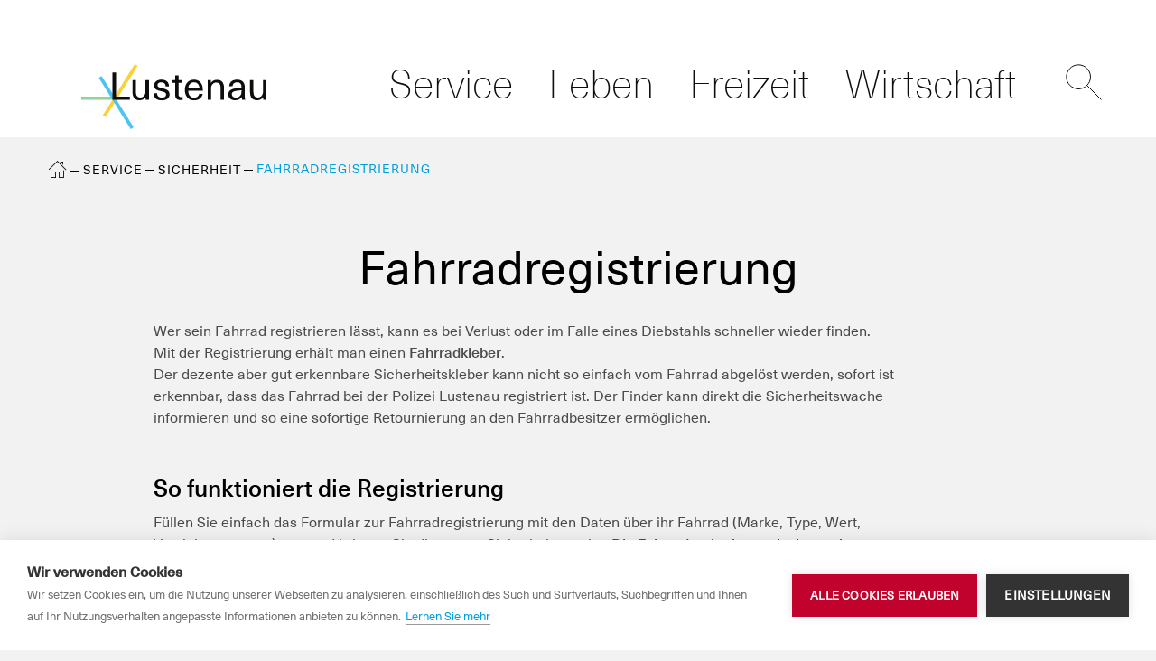

--- FILE ---
content_type: text/html; charset=UTF-8
request_url: https://www.lustenau.at/de/buergerservice/sicherheit/fahrradregistrierung
body_size: 4999
content:

<!DOCTYPE html>
<html lang="de">
    <head><!-- Google Tag Manager -->
<script>(function(w,d,s,l,i){w[l]=w[l]||[];w[l].push({'gtm.start':
new Date().getTime(),event:'gtm.js'});var f=d.getElementsByTagName(s)[0],
j=d.createElement(s),dl=l!='dataLayer'?'&l='+l:'';j.async=true;j.src=
'https://www.googletagmanager.com/gtm.js?id='+i+dl;f.parentNode.insertBefore(j,f);
})(window,document,'script','dataLayer','GTM-5BB783R');</script>
<!-- End Google Tag Manager -->

        <meta charset="utf-8">
        <meta http-equiv="X-UA-Compatible" content="IE=edge">
        <meta name="viewport" content="width=device-width, initial-scale=1, user-scalable=no">
        <meta name="mobile-web-app-capable" content="yes">
        <title>Fahrradregistrierung | Marktgemeinde Lustenau</title><meta name="robots" content="index,follow"><link rel="canonical" href="https://www.lustenau.at/de/buergerservice/sicherheit/fahrradregistrierung">
                        <meta name="revisit-after" content="2 days"/>
            
                        <meta name="language" content="de"/>
                                <meta name="publisher" content="MASSIVE ART WebServices GmbH"/>
                                <meta name="author" content="Marktgemeinde Lustenau"/>
                                <meta name="copyright" content="Marktgemeinde Lustenau"/>
                                <meta name="audience" content="all"/>
                                <meta name="distribution" content="global"/>
                                <meta name="image" content="https://www.lustenau.at/"/>
            
                        <meta name="DC.Title" content="Fahrradregistrierung"/>
                                <meta name="DC.Publisher" content="MASSIVE ART WebServices GmbH"/>
                                <meta name="DC.Copyright" content="Marktgemeinde Lustenau"/>
            
                        <meta name="twitter:card" content="summary"/>
                                <meta name="twitter:url" content="https://www.lustenau.at/de/buergerservice/sicherheit/fahrradregistrierung"/>
                                <meta name="twitter:title" content="Fahrradregistrierung"/>
                                            <meta name="twitter:image" content="https://www.lustenau.at/"/>
            
                        <meta property="og:site_name" content="Marktgemeinde Lustenau"/>
                                <meta property="og:url" content="https://www.lustenau.at/de/buergerservice/sicherheit/fahrradregistrierung"/>
                                <meta property="og:title" content="Fahrradregistrierung"/>
                                <meta property="og:image" content="https://www.lustenau.at/"/>
                                <meta property="og:type" content="website"/>
                                            <meta property="og:locale" content="de"/>
                    
        <link rel="apple-touch-icon" sizes="180x180" href="/default/images/favicons/apple-touch-icon.png">
<link rel="icon" type="image/png" sizes="32x32" href="/default/images/favicons/favicon-32x32.png">
<link rel="icon" type="image/png" sizes="16x16" href="/default/images/favicons/favicon-16x16.png">
<link rel="manifest" href="/default/images/favicons/site.webmanifest">
<link rel="mask-icon" href="/default/images/favicons/safari-pinned-tab.svg" color="#4cc3f2">
<link rel="shortcut icon" href="/default/images/favicons/favicon.ico">
<meta name="msapplication-TileColor" content="#2d89ef">
<meta name="msapplication-config" content="/default/images/favicons/browserconfig.xml">
<meta name="theme-color" content="#ffffff">
        
        <link rel="stylesheet" href="/build/website/default.edf4fb40.css" integrity="sha384-ETyraez8Ig9te4o9qlx79bcVR08lEzLEDEjjoiJY6/QYQT+WwOtDqFQpUeuo8AgJ">
            </head>
    <body id="noTouchEvents-1" class="is-buergerservice"><!-- Google Tag Manager (noscript) -->
<noscript><iframe src="https://www.googletagmanager.com/ns.html?id=GTM-5BB783R"
height="0" width="0" style="display:none;visibility:hidden"></iframe></noscript>
<!-- End Google Tag Manager (noscript) -->

                    


<section id="navigation-1" class="page-header">
    <a class="page-header-logo js-header-logo" href="https://www.lustenau.at/de" data-webspace="lustenau-marktgemeinde">
        <picture>
            <img src="/default/images/logos/logo.svg" alt="Logo">
        </picture>
    </a>

    <div class="page-header-nav js-header-nav">
        <div class="main-nav-mobile" data-action="toggleMobileNavigation">
    <div class="nav-icon">
        <span></span>
        <span></span>
        <span></span>
        <span></span>
    </div>
</div>

<ul class="main-nav">
    <li id="search-1"
         class="main-nav-item search-mobile">
        <form action="/de/search"
              method="get"
              class="search-input-container js-search-form">
            <button class="search-btn" data-action="open">
                <svg xmlns="http://www.w3.org/2000/svg" width="40" height="40" viewBox="0 0 40 40" fill="none"><g stroke="#0D0E0C" stroke-linecap="round" stroke-linejoin="round" clip-path="url(#a)"><path d="M14.167 27.5c7.364 0 13.334-5.97 13.334-13.333C27.5 6.803 21.53.833 14.167.833 6.804.833.834 6.803.834 14.167S6.804 27.5 14.167 27.5ZM23.594 23.593l15.573 15.574"/></g><defs><clipPath id="a"><path fill="#fff" d="M0 0h40v40H0z"/></clipPath></defs></svg>

            </button>

            <input class="search-input"
                   type="search"
                   name="q"
                   placeholder="Suchbegriff eingeben…" />
        </form>
    </li>

        <li class="main-nav-item">
        
        
        <a href="https://www.lustenau.at/de/buergerservice" >
            <span class="main-nav-title">Service</span>
        </a>

                    <ul class="main-nav-sub">
                                    
                    
                    <li class="main-nav-sub-item">
                        <a href="https://www.lustenau.at/de/buergerservice/notrufe-notdienste" >
                            Notrufe &amp; Notdienste
                        </a>
                    </li>
                                    
                    
                    <li class="main-nav-sub-item">
                        <a href="https://www.lustenau.at/de/buergerservice/digitales-amt" >
                            Digitales Amt
                        </a>
                    </li>
                                    
                    
                    <li class="main-nav-sub-item">
                        <a href="https://www.lustenau.at/de/buergerservice/sicherheit" >
                            Sicherheit
                        </a>
                    </li>
                                    
                    
                    <li class="main-nav-sub-item">
                        <a href="https://www.lustenau.at/de/buergerservice/a-z" >
                            A-Z
                        </a>
                    </li>
                                    
                    
                    <li class="main-nav-sub-item">
                        <a href="https://www.lustenau.at/de/buergerservice/veroeffentlichungsportal" >
                            Veröffentlichungsportal
                        </a>
                    </li>
                                    
                    
                    <li class="main-nav-sub-item">
                        <a href="https://www.lustenau.at/de/buergerservice/service" >
                            Bürgerservice
                        </a>
                    </li>
                                    
                    
                    <li class="main-nav-sub-item">
                        <a href="https://www.lustenau.at/de/buergerservice/politik" >
                            Politik
                        </a>
                    </li>
                                    
                    
                    <li class="main-nav-sub-item">
                        <a href="https://www.lustenau.at/de/buergerservice/rathaus" >
                            Rathaus
                        </a>
                    </li>
                                    
                    
                    <li class="main-nav-sub-item">
                        <a href="https://www.lustenau.at/de/buergerservice/gemeindebetriebe" >
                            Gemeindebetriebe
                        </a>
                    </li>
                                    
                    
                    <li class="main-nav-sub-item">
                        <a href="https://www.lustenau.at/de/stellen" >
                            Offene Stellen
                        </a>
                    </li>
                            </ul>
            </li>
    <li class="main-nav-item">
        
        
        <a href="https://www.lustenau.at/de/leben-in-lustenau" >
            <span class="main-nav-title">Leben</span>
        </a>

                    <ul class="main-nav-sub">
                                    
                    
                    <li class="main-nav-sub-item">
                        <a href="https://www.lustenau.at/de/leben-in-lustenau/lustenau-portrait" >
                            Die Gemeinde am Rhein
                        </a>
                    </li>
                                    
                    
                    <li class="main-nav-sub-item">
                        <a href="https://www.lustenau.at/de/leben-in-lustenau/mobilitaet" >
                            Mobilität
                        </a>
                    </li>
                                    
                    
                    <li class="main-nav-sub-item">
                        <a href="https://www.lustenau.at/de/leben-in-lustenau/soziales-und-gesundheit" >
                            Soziales &amp; Gesundheit
                        </a>
                    </li>
                                    
                    
                    <li class="main-nav-sub-item">
                        <a href="https://www.lustenau.at/de/leben-in-lustenau/umwelt" >
                            Umwelt und Klimaschutz
                        </a>
                    </li>
                                    
                    
                    <li class="main-nav-sub-item">
                        <a href="https://www.lustenau.at/de/leben-in-lustenau/familie" >
                            Familie
                        </a>
                    </li>
                                    
                    
                    <li class="main-nav-sub-item">
                        <a href="https://www.lustenau.at/de/leben-in-lustenau/bildung" >
                            Bildung
                        </a>
                    </li>
                                    
                    
                    <li class="main-nav-sub-item">
                        <a href="https://www.lustenau.at/de/leben-in-lustenau/zusammenleben" >
                            Zusammen.Leben
                        </a>
                    </li>
                                    
                                                                
                    <li class="main-nav-sub-item">
                        <a href="https://sozialdienste.lustenau.at/esskultur/" target=_blank>
                            Esskultur Lustenau
                        </a>
                    </li>
                            </ul>
            </li>
    <li class="main-nav-item">
        
        
        <a href="https://www.lustenau.at/de/freizeit" >
            <span class="main-nav-title">Freizeit</span>
        </a>

                    <ul class="main-nav-sub">
                                    
                    
                    <li class="main-nav-sub-item">
                        <a href="https://www.lustenau.at/de/freizeit/kultur" >
                            Kultur
                        </a>
                    </li>
                                    
                    
                    <li class="main-nav-sub-item">
                        <a href="https://www.lustenau.at/de/freizeit/sport" >
                            Sport
                        </a>
                    </li>
                                    
                    
                    <li class="main-nav-sub-item">
                        <a href="https://www.lustenau.at/de/freizeit/kinder" >
                            Kinder
                        </a>
                    </li>
                                    
                    
                    <li class="main-nav-sub-item">
                        <a href="https://www.lustenau.at/de/freizeit/jugend" >
                            Jugend
                        </a>
                    </li>
                                    
                    
                    <li class="main-nav-sub-item">
                        <a href="https://www.lustenau.at/de/freizeit/vereine" >
                            Vereine
                        </a>
                    </li>
                                    
                    
                    <li class="main-nav-sub-item">
                        <a href="https://www.lustenau.at/de/wirtschaft/gastronomie-und-unterkuenfte/gastronomie" >
                            Gastronomie
                        </a>
                    </li>
                                    
                    
                    <li class="main-nav-sub-item">
                        <a href="https://www.lustenau.at/de/freizeit/veranstaltungen" >
                            Veranstaltungen
                        </a>
                    </li>
                            </ul>
            </li>
    <li class="main-nav-item">
        
        
        <a href="https://www.lustenau.at/de/wirtschaft" >
            <span class="main-nav-title">Wirtschaft</span>
        </a>

                    <ul class="main-nav-sub">
                                    
                    
                    <li class="main-nav-sub-item">
                        <a href="https://www.lustenau.at/de/wirtschaft/topstandort-lustenau" >
                            Topstandort Lustenau
                        </a>
                    </li>
                                    
                    
                    <li class="main-nav-sub-item">
                        <a href="https://www.lustenau.at/de/wirtschaft/einkaufen" >
                            Einkaufen
                        </a>
                    </li>
                                    
                    
                    <li class="main-nav-sub-item">
                        <a href="https://www.lustenau.at/de/wirtschaft/foerderungen" >
                            Förderungen
                        </a>
                    </li>
                                    
                                                                
                    <li class="main-nav-sub-item">
                        <a href="https://lehre.lustenau.at/de" target=_blank>
                            Lehre in Lustenau
                        </a>
                    </li>
                                    
                                                                
                    <li class="main-nav-sub-item">
                        <a href="http://marketing.lustenau.at" target=_blank>
                            Lustenau Marketing
                        </a>
                    </li>
                                    
                    
                    <li class="main-nav-sub-item">
                        <a href="https://www.lustenau.at/de/wirtschaft/gastronomie-und-unterkuenfte" >
                            Gastronomie &amp; Unterkünfte
                        </a>
                    </li>
                            </ul>
            </li>
</ul>

<div id="search-2"
     class="search">
    <div class="search-field-container">
        <div class="search-field-view">
            <form action="/de/search" method="get" class="js-search-form">
                <input class="search-input"
                       type="search"
                       name="q"
                       placeholder="Suchbegriff eingeben…" />
            </form>
        </div>
    </div>
    <div class="search-btn" data-action="toggle">
        <div class="search-btn-inner">
            <svg xmlns="http://www.w3.org/2000/svg" width="40" height="40" viewBox="0 0 40 40" fill="none"><g stroke="#0D0E0C" stroke-linecap="round" stroke-linejoin="round" clip-path="url(#a)"><path d="M14.167 27.5c7.364 0 13.334-5.97 13.334-13.333C27.5 6.803 21.53.833 14.167.833 6.804.833.834 6.803.834 14.167S6.804 27.5 14.167 27.5ZM23.594 23.593l15.573 15.574"/></g><defs><clipPath id="a"><path fill="#fff" d="M0 0h40v40H0z"/></clipPath></defs></svg>

        </div>

        <div class="search-btn-inner is-close">
            <svg xmlns="http://www.w3.org/2000/svg" width="24" height="24" viewBox="0 0 24 24" fill="none"><g stroke="#000" stroke-linecap="round" stroke-linejoin="round" clip-path="url(#a)"><path d="m.5.499 23 23M23.5.499l-23 23"/></g><defs><clipPath id="a"><path fill="#fff" d="M0 0h24v24H0z"/></clipPath></defs></svg>

        </div>
    </div>
</div>
    </div>
</section>

<div class="page-header-placeholder"></div>
        
            
    
<div class="breadcrumb is-buergerservice">
    <ul>
                                
                                                                    
            <li class="breadcrumb-item is-home">
                                    <a href="https://www.lustenau.at/de"><i class="icon-home"></i></a>
                            </li>
                                
                        
            <li class="breadcrumb-item">
                                    <a href="https://www.lustenau.at/de/buergerservice">Service</a>
                            </li>
                                
                        
            <li class="breadcrumb-item">
                                    <a href="https://www.lustenau.at/de/buergerservice/sicherheit">Sicherheit</a>
                            </li>
                                
                        
            <li class="breadcrumb-item">
                                    Fahrradregistrierung
                            </li>
            </ul>
</div>
        
    <div class="page-content is-buergerservice">
        

 

<article class="content-small header">
    <h1 property="title">
                
        Fahrradregistrierung

        
            </h1>

    
            <div class="block-text-content" property="articleText">
            <p>Wer sein Fahrrad registrieren lässt, kann es bei Verlust oder im Falle eines Diebstahls schneller wieder finden. Mit der Registrierung erhält man einen <strong>Fahrradkleber</strong>.</p>

<p>Der dezente aber gut erkennbare Sicherheitskleber kann nicht so einfach vom Fahrrad abgelöst werden, sofort ist erkennbar, dass das Fahrrad bei der Polizei Lustenau registriert ist. Der Finder kann direkt die Sicherheitswache informieren und so eine sofortige Retournierung an den Fahrradbesitzer ermöglichen.</p>

        </div>
    </article>
        <div property="blocks" typeof="collection">
                        
            
<article class="content-small block" data-content-sidebar-block rel="blocks" typeof="block">
                <h1 property="title">So funktioniert die Registrierung</h1>
    

    <div class="block-text-content" property="text">
        <p>Füllen Sie einfach das Formular zur Fahrradregistrierung mit den Daten über ihr Fahrrad (Marke, Type, Wert, Versicherung, etc.) aus, und bringen Sie dieses zur Sicherheitswache. <strong>Die Fahrradregistrierung ist kostenlos.</strong></p>

    </div>
</article>
                    
            


    
    
    <article class="content-small block" data-content-sidebar-block rel="blocks" typeof="block">
            

        <div class="block-downloads">
                            
                <a href="/media/28209/download/Formular%20Fahrradregistrierung.pdf?v=2" class="block-downloads-item">
                    <i class="icon-pdf"></i>
                    <span class="block-downloads-title">Formular Fahrradregistrierung</span>
                </a>
                    </div>
    </article>

            </div>
        

    
        


    </div>

                    


    <section class="page-footer">
        <div class="content page-footer-inner">
            <div class="page-footer-item">
                                    <h3>
                        Lustenau
                        <span>
                            Die Gemeinde <br />
am Rhein
                        </span>
                    </h3>
                
                <p>Rathausstraße 1<br>6890 Lustenau</p>

                                                            <div>
                            <a href="tel:004355778181-0">
                                +43 5577 8181-0
                            </a>
                        </div>
                    
                                                        
                                            <div>
                            <a href="mailto:gemeindeamt@lustenau.at">
                                gemeindeamt@lustenau.at
                            </a>
                        </div>
                                                </div>

            <div class="page-footer-item">
                                    <h3>
                        Unsere Öffnungszeiten<br />
im Rathaus
                    </h3>
                
                <p>Montag - Donnerstag<br>08.00 - 12.00 Uhr<br>13.30 - 16.30 Uhr&nbsp;<br>(Nachmittags nur nach Terminvereinbarung: <a href="https://lustenau.at/terminbuchung" target="_self">Bürgerservice, Soziales &amp; Wohnen</a>, <a href="https://www.lustenau.at/de/buergerservice/rathaus/oeffnungszeiten-kontakt" target="_self" data-provider="page">Bauamt &amp; Villa</a>)<br><br>Freitag<br>08.00 - 12.30 Uhr</p>
            </div>

            <div class="page-footer-item page-footer-logo">
                <a href="//www.lustenau.at" target="_blank">
                    <picture>
                        <img src="/default/images/logos/logo.svg" alt="Logo">
                    </picture>
                </a>
            </div>
        </div>
    </section>

<section class="footer">
    <div class="content grid footer-bar">
        <div class="footer-item">
            <ul class="footer-nav">
                                                        
                    
                    <li class="footer-nav-item">
                        <a href="https://www.lustenau.at/de/neuigkeiten" >
                            News
                        </a>
                    </li>
                                                        
                                                                
                    <li class="footer-nav-item">
                        <a href="http://eepurl.com/XzFKX" target=_blank>
                            Newsletter
                        </a>
                    </li>
                                                        
                    
                    <li class="footer-nav-item">
                        <a href="https://www.lustenau.at/de/impressum" >
                            Impressum
                        </a>
                    </li>
                                                        
                    
                    <li class="footer-nav-item">
                        <a href="https://www.lustenau.at/de/datenschutzerklaerung" >
                            Datenschutzerklärung
                        </a>
                    </li>
                                                        
                    
                    <li class="footer-nav-item">
                        <a href="https://www.lustenau.at/de/barrierefreiheit" >
                            Barrierefreiheit
                        </a>
                    </li>
                            </ul>
        </div>

        <div class="footer-copyright">
            <p>© Marktgemeinde Lustenau 2025</p>
        </div>
    </div>
</section>
        
        <div id="scrollUp-1" class="scroll-up">
            <i class="icon-arrow-up"></i>
        </div>

                    <script src="/js/modernizr.js" async></script>
            <script src="/build/website/runtime.672fe0bc.js" defer integrity="sha384-iqp56VhKiJlDZ1VpJp9SFydF4lgCPZfJDvpDWvcpdiI1kOa1ZRhnThbGAav9dWda"></script><script src="/build/website/default.5fd461c4.js" defer integrity="sha384-+EBEPyVhuWdDNzz33iYXN3a0EOO9Zj78BTXAc697+2WtWvEok79GgmfiwApSaPVL"></script>

            <script>
                window.addEventListener('DOMContentLoaded', () => {
                    web.startComponents([{"name":"noTouchEvents","id":"noTouchEvents-1","options":{}},{"name":"navigation","id":"navigation-1","options":{}},{"name":"search","id":"search-1","options":{}},{"name":"search","id":"search-2","options":{}},{"name":"scrollUp","id":"scrollUp-1","options":{}}]);
                });
            </script>
            </body>
</html>


--- FILE ---
content_type: text/css
request_url: https://www.lustenau.at/build/website/default.edf4fb40.css
body_size: 28193
content:
@import url(https://fast.fonts.net/lt/1.css?apiType=css&c=cb25880d-d8c1-45a6-b0e2-243247dc4059&fontids=5341516,5347279,5431370,5431396);.slick-slider{-webkit-box-sizing:border-box;box-sizing:border-box;-webkit-touch-callout:none;-ms-touch-action:pan-y;touch-action:pan-y;-webkit-user-select:none;-moz-user-select:none;-ms-user-select:none;user-select:none;-webkit-tap-highlight-color:transparent}.slick-list,.slick-slider{display:block;position:relative}.slick-list{margin:0;overflow:hidden;padding:0}.slick-list:focus{outline:none}.slick-list.dragging{cursor:pointer;cursor:hand}.slick-slider .slick-list,.slick-slider .slick-track{-webkit-transform:translateZ(0);transform:translateZ(0)}.slick-track{display:block;left:0;margin-left:auto;margin-right:auto;position:relative;top:0}.slick-track:after,.slick-track:before{content:"";display:table}.slick-track:after{clear:both}.slick-loading .slick-track{visibility:hidden}.slick-slide{display:none;float:left;height:100%;min-height:1px}[dir=rtl] .slick-slide{float:right}.slick-slide img{display:block}.slick-slide.slick-loading img{display:none}.slick-slide.dragging img{pointer-events:none}.slick-initialized .slick-slide{display:block}.slick-loading .slick-slide{visibility:hidden}.slick-vertical .slick-slide{border:1px solid transparent;display:block;height:auto}.slick-arrow.slick-hidden{display:none}.selectric-wrapper{cursor:pointer;position:relative}.selectric-responsive{width:100%}.selectric{background:#f8f8f8;border:1px solid #ddd;border-radius:0;overflow:hidden;position:relative}.selectric .label{color:#444;font-size:12px;margin:0 38px 0 10px;overflow:hidden;text-overflow:ellipsis;-webkit-user-select:none;-moz-user-select:none;-ms-user-select:none;user-select:none;white-space:nowrap}.selectric .button,.selectric .label{display:block;height:38px;line-height:38px}.selectric .button{background-color:#f8f8f8;color:#bbb;font:0/0 a;*font:20px/38px Lucida Sans Unicode,Arial Unicode MS,Arial;position:absolute;right:0;text-align:center;top:0;width:38px}.selectric .button:after{border:4px solid transparent;border-bottom:none;border-top-color:#bbb;bottom:0;content:" ";height:0;left:0;margin:auto;position:absolute;right:0;top:0;width:0}.selectric-focus .selectric{border-color:#aaa}.selectric-hover .selectric{border-color:#c4c4c4}.selectric-hover .selectric .button{color:#a2a2a2}.selectric-hover .selectric .button:after{border-top-color:#a2a2a2}.selectric-open{z-index:9999}.selectric-open .selectric{border-color:#c4c4c4}.selectric-open .selectric-items{display:block}.selectric-disabled{cursor:default;filter:alpha(opacity=50);opacity:.5;-webkit-user-select:none;-moz-user-select:none;-ms-user-select:none;user-select:none}.selectric-hide-select{height:0;overflow:hidden;position:relative;width:0}.selectric-hide-select select{left:-100%;position:absolute}.selectric-hide-select.selectric-is-native{height:100%;position:absolute;width:100%;z-index:10}.selectric-hide-select.selectric-is-native select{border:none;-webkit-box-sizing:border-box;box-sizing:border-box;height:100%;left:0;opacity:0;position:absolute;right:0;top:0;width:100%;z-index:1}.selectric-input{left:0!important;overflow:hidden!important;position:absolute!important;top:0!important;clip:rect(0,0,0,0)!important;background:none!important;border:none!important;*font:0/0 a!important;height:1px!important;margin:0!important;outline:none!important;padding:0!important;width:1px!important}.selectric-temp-show{display:block!important;position:absolute!important;visibility:hidden!important}.selectric-items{background:#f8f8f8;border:1px solid #c4c4c4;-webkit-box-shadow:0 0 10px -6px;box-shadow:0 0 10px -6px;display:none;left:0;position:absolute;top:100%;z-index:-1}.selectric-items .selectric-scroll{height:100%;overflow:auto}.selectric-above .selectric-items{bottom:100%;top:auto}.selectric-items li,.selectric-items ul{font-size:12px;line-height:20px;list-style:none;margin:0;min-height:20px;padding:0}.selectric-items li{color:#666;cursor:pointer;display:block;padding:10px}.selectric-items li.selected{background:#e0e0e0;color:#444}.selectric-items li.highlighted{background:#d0d0d0;color:#444}.selectric-items li:hover{background:#d5d5d5;color:#444}.selectric-items .disabled{background:none!important;color:#666!important;cursor:default!important;filter:alpha(opacity=50);opacity:.5}.selectric-items .disabled,.selectric-items .selectric-group .selectric-group-label{-webkit-user-select:none;-moz-user-select:none;-ms-user-select:none;user-select:none}.selectric-items .selectric-group .selectric-group-label{background:none;color:#444;cursor:default;font-weight:700;padding-left:10px}.selectric-items .selectric-group.disabled li{filter:alpha(opacity=100);opacity:1}.selectric-items .selectric-group li{padding-left:25px}.block h1,.block-text-content,.contacts .contact-info,.contacts .contact-position,.search-vcard,abbr,address,article,aside,audio,b,blockquote,body,canvas,caption,cite,code,dd,del,details,dfn,div,dl,dt,em,fieldset,figcaption,figure,footer,form,h1,h2,h3,h4,h5,h6,header,hgroup,html,i,iframe,img,ins,kbd,label,legend,li,mark,menu,nav,object,ol,p,pre,q,samp,section,small,span,strong,sub,summary,sup,table,tbody,td,tfoot,th,thead,time,tr,ul,var,video{background:transparent;border:0;font-size:100%;margin:0;outline:0;padding:0;vertical-align:baseline}body{line-height:1}article,aside,details,figcaption,figure,footer,header,hgroup,menu,nav,section{display:block}nav ul{list-style:none}blockquote,q{quotes:none}blockquote:after,blockquote:before,q:after,q:before{content:"";content:none}a{background:transparent;font-size:100%;margin:0;padding:0;vertical-align:baseline}ins{text-decoration:none}ins,mark{background-color:#ff9;color:#000}mark{font-style:italic;font-weight:700}del{text-decoration:line-through}abbr[title],dfn[title]{border-bottom:1px dotted;cursor:help}table{border-collapse:collapse;border-spacing:0}hr{border:0;border-top:1px solid #ccc;display:block;height:1px;margin:1em 0;padding:0}input,select{vertical-align:middle}.grid{font-size:0}.grid-four-sixth,.grid-one-half,.grid-one-sixth,.grid-one-third,.grid-three-sixth,.grid-two-sixth,.grid-two-thirds{display:inline-block;font-size:0;vertical-align:top}@media (max-width:768px){.grid-four-sixth.grid-tp-one-whole,.grid-one-half.grid-tp-one-whole,.grid-one-sixth.grid-tp-one-whole,.grid-one-third.grid-tp-one-whole,.grid-three-sixth.grid-tp-one-whole,.grid-two-sixth.grid-tp-one-whole,.grid-two-thirds.grid-tp-one-whole{width:100%}.grid-four-sixth.grid-tb-one-third,.grid-one-half.grid-tb-one-third,.grid-one-sixth.grid-tb-one-third,.grid-one-third.grid-tb-one-third,.grid-three-sixth.grid-tb-one-third,.grid-two-sixth.grid-tb-one-third,.grid-two-thirds.grid-tb-one-third{width:33.3333%}}@media (max-width:667px){.grid-four-sixth.grid-sl-one-whole,.grid-one-half.grid-sl-one-whole,.grid-one-sixth.grid-sl-one-whole,.grid-one-third.grid-sl-one-whole,.grid-three-sixth.grid-sl-one-whole,.grid-two-sixth.grid-sl-one-whole,.grid-two-thirds.grid-sl-one-whole{width:100%}}.grid-one-half,.grid-three-sixth{width:50%}.grid-one-sixth{width:16.6666%}.grid-one-third,.grid-two-sixth{width:33.3333%}.grid-four-sixth,.grid-two-thirds{width:66.6666%}@font-face{font-family:Neue Haas Unica W05 Thin;src:url(/default/fonts/NeueHaasUnica/5341516/4da0387f-97b2-4951-a3d2-49871bbf43a9.woff2) format("woff2"),url(/default/fonts/NeueHaasUnica/5341516/127780c2-02f9-4482-835c-91f436f86364.woff) format("woff")}@font-face{font-family:Neue Haas Unica W05 Light;src:url(/default/fonts/NeueHaasUnica/5347279/ee3363d8-a0e1-4473-9ec2-33fdca5a0e1f.woff2) format("woff2"),url(/default/fonts/NeueHaasUnica/5347279/2a3feb86-a0c8-4980-a428-ae3436c2d768.woff) format("woff")}@font-face{font-family:Neue Haas Unica W05 Medium;src:url(/default/fonts/NeueHaasUnica/5431370/acc5cc87-2fbc-4338-acdc-cffde27a7dad.woff2) format("woff2"),url(/default/fonts/NeueHaasUnica/5431370/25247354-7bd0-484a-a8ca-594aaa8acf66.woff) format("woff")}@font-face{font-family:Neue Haas Unica W05 Regular;src:url(/default/fonts/NeueHaasUnica/5431396/29c7a38f-5f84-48fc-9617-0c0c4e904bb9.woff2) format("woff2"),url(/default/fonts/NeueHaasUnica/5431396/4fa4dad4-ff58-4d4b-a8be-490f27776e1b.woff) format("woff")}.main-nav-title{font-family:Neue Haas Unica W05 Thin;font-style:normal;font-weight:400}.block h1,.block h2,.block-downloads-item,.block-downloads-title,.btn,.btn-white,.companies-search-icon,.contacts .contact-info.mail,.contacts .contact-name,.contacts .error-wrapper .contact-info,.contacts .error-wrapper .contact-position,.content-sidebar-info,.download-vcard a,.error-wrapper .block-text-content,.error-wrapper .contacts .contact-info,.error-wrapper .contacts .contact-position,.error-wrapper .search-vcard,.error-wrapper p,.event-filter .btn,.event-filter-add span,.event-submit-form-container h1,.event-submit-label,.footer-nav-item a,.internal-links-container .internal-link-more,.main-nav-sub-title,.overview-article-description strong,.overview-list-title,.overview-more,.search-contact-info.mail,.search-vcard,.show-less,.show-more,.startpage-article-content .dialect,.startpage-article-content-title,.startpage-article-headline,.startpage-article-hire-title,.startpage-article-mundart-hint,.startpage-article-mundart-title,.styled-search,.styled-select,:root .button-clean,:root .content-sidebar-btn,h2,h3,strong{font-family:Neue Haas Unica W05 Medium;font-style:normal;font-weight:400}*{font-family:Neue Haas Unica W05 Regular;font-style:normal;font-weight:400}body{-webkit-font-smoothing:antialiased;-moz-osx-font-smoothing:grayscale;text-rendering:optimizeLegibility}em,strong{font-size:inherit;line-height:inherit}em{font-family:inherit;font-style:italic}.block-text-content,.contacts .contact-info,.contacts .contact-position,.search-vcard,li,ol li:before,p{font-size:16px;line-height:24px}@media (max-width:667px){.block-text-content,.contacts .contact-info,.contacts .contact-position,.search-vcard,li,ol li:before,p{font-size:14px;line-height:20px}}a{font-family:inherit;font-size:inherit;line-height:inherit}.contacts .is-buergerservice-main .contact-info a,.contacts .is-buergerservice-main .contact-position a,.is-buergerservice-main .block-text-content a,.is-buergerservice-main .contacts .contact-info a,.is-buergerservice-main .contacts .contact-position a,.is-buergerservice-main .search-vcard a,.is-buergerservice-main li a,.is-buergerservice-main p a,:root .contacts .is-buergerservice .contact-info a,:root .contacts .is-buergerservice .contact-position a,:root .is-buergerservice .block-text-content a,:root .is-buergerservice .contacts .contact-info a,:root .is-buergerservice .contacts .contact-position a,:root .is-buergerservice .search-vcard a,:root .is-buergerservice li a,:root .is-buergerservice p a{color:#009fda}.contacts .is-sozialdienste-main .contact-info a,.contacts .is-sozialdienste-main .contact-position a,.is-sozialdienste-main .block-text-content a,.is-sozialdienste-main .contacts .contact-info a,.is-sozialdienste-main .contacts .contact-position a,.is-sozialdienste-main .search-vcard a,.is-sozialdienste-main li a,.is-sozialdienste-main p a,:root .contacts .is-sozialdienste .contact-info a,:root .contacts .is-sozialdienste .contact-position a,:root .is-sozialdienste .block-text-content a,:root .is-sozialdienste .contacts .contact-info a,:root .is-sozialdienste .contacts .contact-position a,:root .is-sozialdienste .search-vcard a,:root .is-sozialdienste li a,:root .is-sozialdienste p a{color:#7ab840}.contacts .is-marketing-main .contact-info a,.contacts .is-marketing-main .contact-position a,.is-marketing-main .block-text-content a,.is-marketing-main .contacts .contact-info a,.is-marketing-main .contacts .contact-position a,.is-marketing-main .search-vcard a,.is-marketing-main li a,.is-marketing-main p a,:root .contacts .is-marketing .contact-info a,:root .contacts .is-marketing .contact-position a,:root .is-marketing .block-text-content a,:root .is-marketing .contacts .contact-info a,:root .is-marketing .contacts .contact-position a,:root .is-marketing .search-vcard a,:root .is-marketing li a,:root .is-marketing p a{color:#3cb6ce}.contacts .is-bibliothek-main .contact-info a,.contacts .is-bibliothek-main .contact-position a,.is-bibliothek-main .block-text-content a,.is-bibliothek-main .contacts .contact-info a,.is-bibliothek-main .contacts .contact-position a,.is-bibliothek-main .search-vcard a,.is-bibliothek-main li a,.is-bibliothek-main p a,:root .contacts .is-bibliothek .contact-info a,:root .contacts .is-bibliothek .contact-position a,:root .is-bibliothek .block-text-content a,:root .is-bibliothek .contacts .contact-info a,:root .is-bibliothek .contacts .contact-position a,:root .is-bibliothek .search-vcard a,:root .is-bibliothek li a,:root .is-bibliothek p a{color:#0098db}.contacts .is-musikschule-main .contact-info a,.contacts .is-musikschule-main .contact-position a,.is-musikschule-main .block-text-content a,.is-musikschule-main .contacts .contact-info a,.is-musikschule-main .contacts .contact-position a,.is-musikschule-main .search-vcard a,.is-musikschule-main li a,.is-musikschule-main p a,:root .contacts .is-musikschule .contact-info a,:root .contacts .is-musikschule .contact-position a,:root .is-musikschule .block-text-content a,:root .is-musikschule .contacts .contact-info a,:root .is-musikschule .contacts .contact-position a,:root .is-musikschule .search-vcard a,:root .is-musikschule li a,:root .is-musikschule p a{color:#de3831}.contacts .is-galerieHollenstein-main .contact-info a,.contacts .is-galerieHollenstein-main .contact-position a,.is-galerieHollenstein-main .block-text-content a,.is-galerieHollenstein-main .contacts .contact-info a,.is-galerieHollenstein-main .contacts .contact-position a,.is-galerieHollenstein-main .search-vcard a,.is-galerieHollenstein-main li a,.is-galerieHollenstein-main p a,:root .contacts .is-galerieHollenstein .contact-info a,:root .contacts .is-galerieHollenstein .contact-position a,:root .is-galerieHollenstein .block-text-content a,:root .is-galerieHollenstein .contacts .contact-info a,:root .is-galerieHollenstein .contacts .contact-position a,:root .is-galerieHollenstein .search-vcard a,:root .is-galerieHollenstein li a,:root .is-galerieHollenstein p a{color:#000}.contacts .is-kindergaerten-main .contact-info a,.contacts .is-kindergaerten-main .contact-position a,.is-kindergaerten-main .block-text-content a,.is-kindergaerten-main .contacts .contact-info a,.is-kindergaerten-main .contacts .contact-position a,.is-kindergaerten-main .search-vcard a,.is-kindergaerten-main li a,.is-kindergaerten-main p a,:root .contacts .is-kindergaerten .contact-info a,:root .contacts .is-kindergaerten .contact-position a,:root .is-kindergaerten .block-text-content a,:root .is-kindergaerten .contacts .contact-info a,:root .is-kindergaerten .contacts .contact-position a,:root .is-kindergaerten .search-vcard a,:root .is-kindergaerten li a,:root .is-kindergaerten p a{color:#009fda}.contacts .is-lehre-main .contact-info a,.contacts .is-lehre-main .contact-position a,.is-lehre-main .block-text-content a,.is-lehre-main .contacts .contact-info a,.is-lehre-main .contacts .contact-position a,.is-lehre-main .search-vcard a,.is-lehre-main li a,.is-lehre-main p a,:root .contacts .is-lehre .contact-info a,:root .contacts .is-lehre .contact-position a,:root .is-lehre .block-text-content a,:root .is-lehre .contacts .contact-info a,:root .is-lehre .contacts .contact-position a,:root .is-lehre .search-vcard a,:root .is-lehre li a,:root .is-lehre p a{color:#3cb6ce}:root .contacts .is-facebook .contact-info a,:root .contacts .is-facebook .contact-position a,:root .is-facebook .block-text-content a,:root .is-facebook .contacts .contact-info a,:root .is-facebook .contacts .contact-position a,:root .is-facebook .search-vcard a,:root .is-facebook li a,:root .is-facebook p a{color:#3c5b9b}:root .contacts .is-youtube .contact-info a,:root .contacts .is-youtube .contact-position a,:root .is-youtube .block-text-content a,:root .is-youtube .contacts .contact-info a,:root .is-youtube .contacts .contact-position a,:root .is-youtube .search-vcard a,:root .is-youtube li a,:root .is-youtube p a{color:#fe3432}:root .contacts .is-twitter .contact-info a,:root .contacts .is-twitter .contact-position a,:root .is-twitter .block-text-content a,:root .is-twitter .contacts .contact-info a,:root .is-twitter .contacts .contact-position a,:root .is-twitter .search-vcard a,:root .is-twitter li a,:root .is-twitter p a{color:#2daae1}:root .contacts .is-instagram .contact-info a,:root .contacts .is-instagram .contact-position a,:root .is-instagram .block-text-content a,:root .is-instagram .contacts .contact-info a,:root .is-instagram .contacts .contact-position a,:root .is-instagram .search-vcard a,:root .is-instagram li a,:root .is-instagram p a{color:#6a453b}a:hover{text-decoration:underline}h1{font-size:52px;line-height:56px}.block h1{margin-bottom:10px}@media (max-width:667px){h1{font-size:28px;line-height:34px}}h2{font-size:24px;line-height:30px}@media (max-width:667px){h2{font-size:24px;line-height:30px;text-align:center}}.block h1,h3{font-size:26px;line-height:32px}@media (max-width:667px){.block h1,h3{font-size:22px;line-height:28px}}h4{font-size:48px;line-height:60px}.event-overview-location,.highlight-location,.main-nav-sub-title,.overview-article-tag,.startpage-article-tag{font-size:18px;line-height:28px}@media (max-width:667px){.event-overview-location,.highlight-location,.main-nav-sub-title,.overview-article-tag,.startpage-article-tag{font-size:16px;line-height:24px}}@font-face{font-display:block;font-family:lustenau;font-style:normal;font-weight:400;src:url(/default/fonts/icomoon/fonts/lustenau.ttf?7u4jnf) format("truetype"),url(/default/fonts/icomoon/fonts/lustenau.woff?7u4jnf) format("woff"),url(/default/fonts/icomoon/fonts/lustenau.svg?7u4jnf#lustenau) format("svg")}[class*=" icon-"],[class^=icon-]{font-family:lustenau!important;speak:never;font-style:normal;font-variant:normal;font-weight:400;line-height:1;text-transform:none;-webkit-font-smoothing:antialiased;-moz-osx-font-smoothing:grayscale}.icon-nach-oben:before{content:"\e922"}.icon-check-bold:before{content:"\e921"}.icon-vcard:before{color:#006f49;content:"\e920"}.icon-ambulance:before{color:#fff;content:"\e91f"}.icon-world-hand:before{content:"\e907"}.icon-books-library:before{content:"\e912"}.icon-webcam:before{content:"\e913"}.icon-buildings:before{content:"\e918"}.icon-find-job:before{content:"\e91c"}.icon-newspaper:before{content:"\e91d"}.icon-map-pin-1:before{content:"\e91e"}.icon-phone:before{content:"\e908"}.icon-clock:before{content:"\e90d"}.icon-pdf:before{content:"\e91a"}.icon-doc:before{content:"\e91b"}.icon-file-new-1:before{content:"\e900"}.icon-add:before{color:#fff;content:"\e901"}.icon-arrow-down:before{color:#006f49;content:"\e902"}.icon-arrow-left:before{content:"\e903"}.icon-arrow-right:before{content:"\e904"}.icon-arrow-up:before{content:"\e905"}.icon-arrow-up2:before{color:#006f49;content:"\e906"}.icon-calendar-2:before{content:"\e909"}.icon-close:before{content:"\e90a"}.icon-dropdown:before{content:"\e90b"}.icon-facebook:before{color:#fff;content:"\e90c"}.icon-globe-3:before{content:"\e90e"}.icon-home:before{content:"\e90f"}.icon-instagram:before{color:#fff;content:"\e910"}.icon-location-pin-2:before{content:"\e911"}.icon-phone-5:before{content:"\e914"}.icon-rectangle:before{color:#c4112f;content:"\e915"}.icon-search:before{content:"\e916"}.icon-twitter:before{color:#fff;content:"\e917"}.icon-youtube:before{color:#fff;content:"\e919"}.nav-icon{cursor:pointer;height:25px;position:relative;-webkit-transition:.3s ease-in-out;transition:.3s ease-in-out;width:27px}.nav-icon,.nav-icon span{-webkit-transform:rotate(0deg);transform:rotate(0deg)}.nav-icon span{background:#0d0e0c;border-radius:1px;display:block;height:3px;left:0;opacity:1;position:absolute;-webkit-transition:.2s ease-in-out;transition:.2s ease-in-out;width:100%}.nav-icon span:first-child{top:0}.nav-icon span:nth-child(2),.nav-icon span:nth-child(3){top:10px}.nav-icon span:nth-child(4){top:20px}.is-open-mobile-nav .nav-icon span:first-child,.nav-icon.is-open span:first-child{left:50%;top:10px;width:0}.is-open-mobile-nav .nav-icon span:nth-child(2),.nav-icon.is-open span:nth-child(2){-webkit-transform:rotate(45deg);transform:rotate(45deg)}.is-open-mobile-nav .nav-icon span:nth-child(3),.nav-icon.is-open span:nth-child(3){-webkit-transform:rotate(-45deg);transform:rotate(-45deg)}.is-open-mobile-nav .nav-icon span:nth-child(4),.nav-icon.is-open span:nth-child(4){left:50%;top:10px;width:0}*{-webkit-box-sizing:border-box;box-sizing:border-box}body{background-color:#f2f2f2;min-height:100%}.content{padding-bottom:60px}.content.no-padding-bottom{padding-bottom:0}@media (max-width:1024px){.content{padding-bottom:40px}}@media (max-width:667px){.content{padding-bottom:30px}}.content-sidebar,.content-small{margin:0 auto 50px;max-width:940px;width:100%}@media (max-width:1024px){.content-sidebar,.content-small{padding:0 54px}}@media (max-width:667px){.content-sidebar,.content-small{margin:0 0 30px;padding:0 15px}}.content-break{border-top:1px solid #e8e8e8;margin-top:80px;padding-bottom:50px}@media (max-width:667px){.content-break{display:none}}.content-break.no-margin-top{margin-top:0}@media (max-width:667px){.page-content{margin-top:20px}}.page-content.companies .content-sidebar,.page-content.companies .content-sidebar h1,.page-content.companies .content-small,.page-content.companies .content-small h1{margin-bottom:20px}.no-scroll{height:100%;overflow:hidden;position:relative}.breadcrumb,.content{margin:0 auto;max-width:1180px;width:100%}@media (max-width:1280px){.breadcrumb,.content{margin:0 54px;width:auto}}@media (max-width:667px){.breadcrumb,.content{margin:0 15px}}.contacts.is-slider h1{padding-left:50px;padding-right:50px}@media (max-width:667px){.contacts.is-slider h1{padding-left:20px;padding-right:20px}}.contacts .slick-dots{bottom:25px;pointer-events:none;position:absolute;text-align:center;width:100%}.contacts .slick-dots li{display:inline-block;pointer-events:all;vertical-align:middle}@media (max-width:667px){.contacts .slick-dots{bottom:16px}}.contacts .slick-dot{border:2px solid transparent;cursor:pointer;margin:0 10px;-webkit-transition:all .3s ease;transition:all .3s ease}@media (max-width:667px){.contacts .slick-dot{border:1px solid transparent;margin:0 5px}}.contacts .slick-dot-inner{background-color:#fff;height:10px;-webkit-transition:all .3s ease;transition:all .3s ease;width:10px}@media (max-width:667px){.contacts .slick-dot-inner{height:8px;width:8px}}.contacts .slick-active .slick-dot{border:2px solid #fff}@media (max-width:667px){.contacts .slick-active .slick-dot{border:1px solid #fff}}.contacts .slick-active .slick-dot-inner{background-color:transparent}.center-text{text-align:center}.default-section{margin:80px auto 20px;position:relative}@media (max-width:768px){.default-section{margin-top:50px}}@media (max-width:667px){.default-section{margin-top:30px}}.grid-wrapper{display:-webkit-box;display:-ms-flexbox;display:flex;-ms-flex-wrap:wrap;flex-wrap:wrap;font-size:0;margin-top:10px;position:relative}@media (max-width:667px){.error-content{display:-webkit-box;display:-ms-flexbox;display:flex;min-height:400px;padding:0;-webkit-box-pack:center;-ms-flex-pack:center;justify-content:center;-webkit-box-align:center;-ms-flex-align:center;align-items:center}}.error-wrapper{display:block;margin:130px 0;position:relative;text-align:center}.contacts .error-wrapper .contact-info,.contacts .error-wrapper .contact-position,.error-wrapper .block-text-content,.error-wrapper .contacts .contact-info,.error-wrapper .contacts .contact-position,.error-wrapper .search-vcard,.error-wrapper p{font-size:36px;line-height:48px;margin:20px 0}@media (max-width:667px){.error-wrapper{margin:auto}.contacts .error-wrapper .contact-info,.contacts .error-wrapper .contact-position,.error-wrapper .block-text-content,.error-wrapper .contacts .contact-info,.error-wrapper .contacts .contact-position,.error-wrapper .search-vcard,.error-wrapper p{font-size:24px;line-height:32px}}.error-headline{color:#000;font-size:186px;letter-spacing:0;line-height:190px}.is-hidden{display:none}.is-bold{font-weight:700}.ratio-container{height:0;padding-bottom:56.25%;position:relative}.ratio-container iframe{height:100%;left:0;position:absolute;top:0;width:100%}.search-result{font-size:0;margin-top:70px}.search-result h2{margin-bottom:50px}.search-item{min-height:83px}.search-filter-item{display:inline-block;padding:0 10px;vertical-align:top;width:33.3333%}.search-filter-item:last-child{padding-right:0}.search-filter-item.large{padding-left:0;width:66.6666%}.search-filter-item.whole-width{padding:0;width:100%}@media (max-width:667px){.search-filter-item{padding:10px 0 0;width:100%}.search-filter-item.large{width:100%}}.image-description-text{display:block;font-size:14px;line-height:20px;padding-top:8px;position:relative}input,select,textarea{outline:none}input,textarea{-webkit-appearance:none;background-color:#fff;border:1px solid #e8e8e8;-webkit-border-radius:0;font-size:16px;line-height:24px;margin:0;padding:15px 20px;width:100%}@media (max-width:667px){input,textarea{font-size:16px}}textarea{max-width:100%;min-height:160px;resize:none}input[type=search]::-webkit-search-cancel-button,input[type=search]::-webkit-search-decoration,input[type=search]::-webkit-search-results-button,input[type=search]::-webkit-search-results-decoration{display:none}.styled-select{background-color:#fff;border:1px solid #e8e8e8;cursor:pointer;position:relative;width:100%}.styled-select:before{color:#000;content:"\e90b";cursor:pointer;font-family:lustenau;font-size:8px;line-height:58px;pointer-events:none;position:absolute;right:8px;top:-12px}@media (max-width:667px){.styled-select:before{line-height:40px}}.styled-select select{-webkit-appearance:none;background:transparent;border:0;border-radius:0;cursor:pointer;font-size:20px;line-height:58px;padding:0 60px;width:100%}@media (max-width:667px){.styled-select select{font-size:16px;line-height:40px;padding:0 20px}}.styled-select .selectric{border:none}.styled-select .selectric .label{background-color:#fff;border-radius:0;color:#000;font-size:18px;height:auto;line-height:28px;margin:auto;padding:0 20px}@media (max-width:667px){.styled-select .selectric .label{font-size:14px;line-height:20px}}.styled-select .selectric .button{height:100%}.styled-select .selectric .button:after{color:#000;content:"\e90b";cursor:pointer;display:block;font-family:lustenau;font-size:8px;line-height:58px;pointer-events:none;position:absolute;right:8px;top:-12px}@media (max-width:667px){.styled-select .selectric .button:after{line-height:44px}}.styled-select .selectric-scroll ul{margin-left:0}.styled-select .selectric-scroll li{background-color:#fff;border:none;color:#000;font-size:16px;line-height:24px;list-style:none;margin:auto;padding:20px}.styled-select .selectric-scroll li:before{display:none}.styled-select .selectric-scroll li:hover{color:#fff}.is-buergerservice-main .styled-select .selectric-scroll li:hover,:root .is-buergerservice .styled-select .selectric-scroll li:hover{background-color:#009fda}.is-marketing-main .styled-select .selectric-scroll li:hover,:root .is-marketing .styled-select .selectric-scroll li:hover{background-color:#3cb6ce}.is-sozialdienste-main .styled-select .selectric-scroll li:hover,:root .is-sozialdienste .styled-select .selectric-scroll li:hover{background-color:#7ab840}.is-bibliothek-main .styled-select .selectric-scroll li:hover,:root .is-bibliothek .styled-select .selectric-scroll li:hover{background-color:#0098db}.is-musikschule-main .styled-select .selectric-scroll li:hover,:root .is-musikschule .styled-select .selectric-scroll li:hover{background-color:#de3831}.is-galerieHollenstein-main .styled-select .selectric-scroll li:hover,:root .is-galerieHollenstein .styled-select .selectric-scroll li:hover{background-color:#000}.is-kindergaerten-main .styled-select .selectric-scroll li:hover,:root .is-kindergaerten .styled-select .selectric-scroll li:hover{background-color:#009fda}.is-lehre-main .styled-select .selectric-scroll li:hover,:root .is-lehre .styled-select .selectric-scroll li:hover{background-color:#3cb6ce}:root .is-facebook .styled-select .selectric-scroll li:hover{background-color:#3c5b9b}:root .is-youtube .styled-select .selectric-scroll li:hover{background-color:#fe3432}:root .is-twitter .styled-select .selectric-scroll li:hover{background-color:#2daae1}:root .is-instagram .styled-select .selectric-scroll li:hover{background-color:#6a453b}@media (max-width:667px){.styled-select .selectric-scroll li{padding:10px}.styled-select .selectric .button:after,.styled-select .selectric .label{line-height:40px}}.selectric .button:after{border:none;bottom:auto}.styled-search{background-color:#fff;cursor:pointer;overflow:hidden;position:relative;width:100%}:root .required-empty{border-color:red}.input-item{padding-top:30px}.submit-button{cursor:pointer;display:block;margin-top:30px;width:auto}.indicates-required{margin-top:12px;text-align:right}.news-letter-wrapper{padding-left:120px}@media (max-width:1024px){.news-letter-wrapper{padding-left:0}}.news-letter-headline{text-align:center}.form-recaptcha-wrapper{display:block;margin-bottom:20px}.event-form-recaptcha-wrapper{display:block;padding:30px 0 0 20px}.form-google-recaptcha{display:inline-block;position:relative}.form-google-recaptcha.error{border:1px solid red}.btn{border:2px solid;cursor:pointer;display:inline-block;font-size:16px;letter-spacing:1px;line-height:24px;padding:14px 22px 12px;text-decoration:none;text-transform:uppercase;-webkit-transition:all .3s ease;transition:all .3s ease}.is-buergerservice-main .btn,:root .is-buergerservice .btn{background-color:#009fda}.is-marketing-main .btn,:root .is-marketing .btn{background-color:#3cb6ce}.is-sozialdienste-main .btn,:root .is-sozialdienste .btn{background-color:#7ab840}.is-bibliothek-main .btn,:root .is-bibliothek .btn{background-color:#0098db}.is-musikschule-main .btn,:root .is-musikschule .btn{background-color:#de3831}.is-galerieHollenstein-main .btn,:root .is-galerieHollenstein .btn{background-color:#000}.is-kindergaerten-main .btn,:root .is-kindergaerten .btn{background-color:#009fda}.is-lehre-main .btn,:root .is-lehre .btn{background-color:#3cb6ce}:root .is-facebook .btn{background-color:#3c5b9b}:root .is-youtube .btn{background-color:#fe3432}:root .is-twitter .btn{background-color:#2daae1}:root .is-instagram .btn{background-color:#6a453b}.is-buergerservice-main .btn,:root .is-buergerservice .btn{color:#009fda;color:#fff}.is-sozialdienste-main .btn,:root .is-sozialdienste .btn{color:#7ab840;color:#fff}.is-marketing-main .btn,:root .is-marketing .btn{color:#3cb6ce;color:#fff}.is-bibliothek-main .btn,:root .is-bibliothek .btn{color:#0098db;color:#fff}.is-musikschule-main .btn,:root .is-musikschule .btn{color:#de3831;color:#fff}.is-galerieHollenstein-main .btn,:root .is-galerieHollenstein .btn{color:#000;color:#fff}.is-kindergaerten-main .btn,:root .is-kindergaerten .btn{color:#009fda;color:#fff}.is-lehre-main .btn,:root .is-lehre .btn{color:#3cb6ce;color:#fff}:root .is-facebook .btn{color:#3c5b9b;color:#fff}:root .is-youtube .btn{color:#fe3432;color:#fff}:root .is-twitter .btn{color:#2daae1;color:#fff}:root .is-instagram .btn{color:#6a453b;color:#fff}.is-buergerservice-main .btn,:root .is-buergerservice .btn{border-color:#009fda}.is-sozialdienste-main .btn,:root .is-sozialdienste .btn{border-color:#7ab840}.is-marketing-main .btn,:root .is-marketing .btn{border-color:#3cb6ce}.is-bibliothek-main .btn,:root .is-bibliothek .btn{border-color:#0098db}.is-musikschule-main .btn,:root .is-musikschule .btn{border-color:#de3831}.is-galerieHollenstein-main .btn,:root .is-galerieHollenstein .btn{border-color:#000}.is-kindergaerten-main .btn,:root .is-kindergaerten .btn{border-color:#009fda}.is-lehre-main .btn,:root .is-lehre .btn{border-color:#3cb6ce}:root .is-facebook .btn{border-color:#3c5b9b}:root .is-youtube .btn{border-color:#fe3432}:root .is-twitter .btn{border-color:#2daae1}:root .is-instagram .btn{border-color:#6a453b}.btn.no-touchevents:hover{text-decoration:none}.is-buergerservice-main .btn.no-touchevents:hover,:root .is-buergerservice .btn.no-touchevents:hover{color:#009fda}.is-sozialdienste-main .btn.no-touchevents:hover,:root .is-sozialdienste .btn.no-touchevents:hover{color:#7ab840}.is-marketing-main .btn.no-touchevents:hover,:root .is-marketing .btn.no-touchevents:hover{color:#3cb6ce}.is-bibliothek-main .btn.no-touchevents:hover,:root .is-bibliothek .btn.no-touchevents:hover{color:#0098db}.is-musikschule-main .btn.no-touchevents:hover,:root .is-musikschule .btn.no-touchevents:hover{color:#de3831}.is-galerieHollenstein-main .btn.no-touchevents:hover,:root .is-galerieHollenstein .btn.no-touchevents:hover{color:#000}.is-kindergaerten-main .btn.no-touchevents:hover,:root .is-kindergaerten .btn.no-touchevents:hover{color:#009fda}.is-lehre-main .btn.no-touchevents:hover,:root .is-lehre .btn.no-touchevents:hover{color:#3cb6ce}:root .is-facebook .btn.no-touchevents:hover{color:#3c5b9b}:root .is-youtube .btn.no-touchevents:hover{color:#fe3432}:root .is-twitter .btn.no-touchevents:hover{color:#2daae1}:root .is-instagram .btn.no-touchevents:hover{color:#6a453b}.is-buergerservice-main .btn.no-touchevents:hover,:root .is-buergerservice .btn.no-touchevents:hover{border-color:#009fda}.is-sozialdienste-main .btn.no-touchevents:hover,:root .is-sozialdienste .btn.no-touchevents:hover{border-color:#7ab840}.is-marketing-main .btn.no-touchevents:hover,:root .is-marketing .btn.no-touchevents:hover{border-color:#3cb6ce}.is-bibliothek-main .btn.no-touchevents:hover,:root .is-bibliothek .btn.no-touchevents:hover{border-color:#0098db}.is-musikschule-main .btn.no-touchevents:hover,:root .is-musikschule .btn.no-touchevents:hover{border-color:#de3831}.is-galerieHollenstein-main .btn.no-touchevents:hover,:root .is-galerieHollenstein .btn.no-touchevents:hover{border-color:#000}.is-kindergaerten-main .btn.no-touchevents:hover,:root .is-kindergaerten .btn.no-touchevents:hover{border-color:#009fda}.is-lehre-main .btn.no-touchevents:hover,:root .is-lehre .btn.no-touchevents:hover{border-color:#3cb6ce}:root .is-facebook .btn.no-touchevents:hover{border-color:#3c5b9b}:root .is-youtube .btn.no-touchevents:hover{border-color:#fe3432}:root .is-twitter .btn.no-touchevents:hover{border-color:#2daae1}:root .is-instagram .btn.no-touchevents:hover{border-color:#6a453b}.is-buergerservice-main .btn.no-touchevents:hover,:root .is-buergerservice .btn.no-touchevents:hover{background-color:#009fda;background-color:rgba(255,255,0,0)}.is-marketing-main .btn.no-touchevents:hover,:root .is-marketing .btn.no-touchevents:hover{background-color:#3cb6ce;background-color:rgba(255,255,0,0)}.is-sozialdienste-main .btn.no-touchevents:hover,:root .is-sozialdienste .btn.no-touchevents:hover{background-color:#7ab840;background-color:rgba(255,255,0,0)}.is-bibliothek-main .btn.no-touchevents:hover,:root .is-bibliothek .btn.no-touchevents:hover{background-color:#0098db;background-color:rgba(255,255,0,0)}.is-musikschule-main .btn.no-touchevents:hover,:root .is-musikschule .btn.no-touchevents:hover{background-color:#de3831;background-color:rgba(255,255,0,0)}.is-galerieHollenstein-main .btn.no-touchevents:hover,:root .is-galerieHollenstein .btn.no-touchevents:hover{background-color:#000;background-color:rgba(255,255,0,0)}.is-kindergaerten-main .btn.no-touchevents:hover,:root .is-kindergaerten .btn.no-touchevents:hover{background-color:#009fda;background-color:rgba(255,255,0,0)}.is-lehre-main .btn.no-touchevents:hover,:root .is-lehre .btn.no-touchevents:hover{background-color:#3cb6ce;background-color:rgba(255,255,0,0)}:root .is-facebook .btn.no-touchevents:hover{background-color:#3c5b9b;background-color:rgba(255,255,0,0)}:root .is-youtube .btn.no-touchevents:hover{background-color:#fe3432;background-color:rgba(255,255,0,0)}:root .is-twitter .btn.no-touchevents:hover{background-color:#2daae1;background-color:rgba(255,255,0,0)}:root .is-instagram .btn.no-touchevents:hover{background-color:#6a453b;background-color:rgba(255,255,0,0)}.is-buergerservice-main .btn.no-touchevents:hover.has-hover-bg-white,:root .is-buergerservice .btn.no-touchevents:hover.has-hover-bg-white{background-color:#009fda;background-color:#fff}.is-marketing-main .btn.no-touchevents:hover.has-hover-bg-white,:root .is-marketing .btn.no-touchevents:hover.has-hover-bg-white{background-color:#3cb6ce;background-color:#fff}.is-sozialdienste-main .btn.no-touchevents:hover.has-hover-bg-white,:root .is-sozialdienste .btn.no-touchevents:hover.has-hover-bg-white{background-color:#7ab840;background-color:#fff}.is-bibliothek-main .btn.no-touchevents:hover.has-hover-bg-white,:root .is-bibliothek .btn.no-touchevents:hover.has-hover-bg-white{background-color:#0098db;background-color:#fff}.is-musikschule-main .btn.no-touchevents:hover.has-hover-bg-white,:root .is-musikschule .btn.no-touchevents:hover.has-hover-bg-white{background-color:#de3831;background-color:#fff}.is-galerieHollenstein-main .btn.no-touchevents:hover.has-hover-bg-white,:root .is-galerieHollenstein .btn.no-touchevents:hover.has-hover-bg-white{background-color:#000;background-color:#fff}.is-kindergaerten-main .btn.no-touchevents:hover.has-hover-bg-white,:root .is-kindergaerten .btn.no-touchevents:hover.has-hover-bg-white{background-color:#009fda;background-color:#fff}.is-lehre-main .btn.no-touchevents:hover.has-hover-bg-white,:root .is-lehre .btn.no-touchevents:hover.has-hover-bg-white{background-color:#3cb6ce;background-color:#fff}:root .is-facebook .btn.no-touchevents:hover.has-hover-bg-white{background-color:#3c5b9b;background-color:#fff}:root .is-youtube .btn.no-touchevents:hover.has-hover-bg-white{background-color:#fe3432;background-color:#fff}:root .is-twitter .btn.no-touchevents:hover.has-hover-bg-white{background-color:#2daae1;background-color:#fff}:root .is-instagram .btn.no-touchevents:hover.has-hover-bg-white{background-color:#6a453b;background-color:#fff}.is-buergerservice-main .btn.no-touchevents:hover.icon-add,:root .is-buergerservice .btn.no-touchevents:hover.icon-add{color:#009fda}.is-sozialdienste-main .btn.no-touchevents:hover.icon-add,:root .is-sozialdienste .btn.no-touchevents:hover.icon-add{color:#7ab840}.is-marketing-main .btn.no-touchevents:hover.icon-add,:root .is-marketing .btn.no-touchevents:hover.icon-add{color:#3cb6ce}.is-bibliothek-main .btn.no-touchevents:hover.icon-add,:root .is-bibliothek .btn.no-touchevents:hover.icon-add{color:#0098db}.is-musikschule-main .btn.no-touchevents:hover.icon-add,:root .is-musikschule .btn.no-touchevents:hover.icon-add{color:#de3831}.is-galerieHollenstein-main .btn.no-touchevents:hover.icon-add,:root .is-galerieHollenstein .btn.no-touchevents:hover.icon-add{color:#000}.is-kindergaerten-main .btn.no-touchevents:hover.icon-add,:root .is-kindergaerten .btn.no-touchevents:hover.icon-add{color:#009fda}.is-lehre-main .btn.no-touchevents:hover.icon-add,:root .is-lehre .btn.no-touchevents:hover.icon-add{color:#3cb6ce}:root .is-facebook .btn.no-touchevents:hover.icon-add{color:#3c5b9b}:root .is-youtube .btn.no-touchevents:hover.icon-add{color:#fe3432}:root .is-twitter .btn.no-touchevents:hover.icon-add{color:#2daae1}:root .is-instagram .btn.no-touchevents:hover.icon-add{color:#6a453b}.btn-white-wrapper{margin-top:60px}.btn-white,.btn-white-wrapper{display:block;position:relative}.btn-white{background-color:#fff;border:1px solid #e8e8e8;color:#000;cursor:pointer;font-size:16px;letter-spacing:1px;line-height:24px;margin:0 auto;max-width:170px;padding:12px 22px;text-align:center;text-decoration:none;text-transform:uppercase}.btn-white:hover{text-decoration:underline}.btn-white.remove-button{display:none}.scroll-up{background-color:#fff;bottom:-50px;-webkit-box-shadow:0 0 5px 0 rgba(0,0,0,.1);box-shadow:0 0 5px 0 rgba(0,0,0,.1);cursor:pointer;display:block;height:60px;opacity:0;padding:22px 18px;position:fixed;right:0;-webkit-transition:.45s cubic-bezier(.215,.61,.355,1);transition:.45s cubic-bezier(.215,.61,.355,1);width:60px}.scroll-up.show-button{bottom:30px;opacity:1;z-index:10}@media (max-width:530px){.scroll-up{display:none}}.button-clean{all:unset;border:2px solid;color:#0d0e0c;cursor:pointer;display:-webkit-inline-box;display:-ms-inline-flexbox;display:inline-flex;font-size:16px;line-height:24px;padding:12px 16px;position:relative;-webkit-transition:all .3s ease;transition:all .3s ease;width:-webkit-fit-content;width:-moz-fit-content;width:fit-content}.button-clean,.button-clean:hover{text-decoration:none}.button-clean--white{color:#fff}.button-clean--ghost{background:rgba(0,0,0,.04);border:none}.no-touchevents .button-clean:not(.button-clean--white):hover{background-color:#0d0e0c;border-color:#0d0e0c;color:#fff}.no-touchevents .button-clean--white:hover{background-color:#fff;border-color:#fff;color:#0d0e0c}.video-container{height:0;margin-top:14px;overflow:hidden;padding-bottom:56.25%;padding-top:30px;position:relative}.video-container embed,.video-container iframe,.video-container object{height:100%;left:0;position:absolute;top:0;width:100%}.block-images{font-size:0}.block-images-item{display:inline-block;padding-right:10px;padding-top:20px;vertical-align:top;width:50%}.block-images-item:nth-child(2n+0){padding-left:10px;padding-right:0}.block-images-item:first-child,.block-images-item:nth-child(2){padding-top:0}.block-images-item img{display:block;width:100%}.is-single-image .block-images-item{padding-right:0;width:100%}@media (max-width:667px){.block-images-item{display:block;padding:0 0 20px;width:100%}.block-images-item:nth-child(2n+0){padding-left:0}.block-images-item:last-child{padding-bottom:0}}.block-quote{padding:0 50px}@media (max-width:667px){.block-quote{padding:0 20px}}.block-quote-text .block-text-content,.block-quote-text .contacts .contact-info,.block-quote-text .contacts .contact-position,.block-quote-text .search-vcard,.block-quote-text p,.contacts .block-quote-text .contact-info,.contacts .block-quote-text .contact-position{font-size:24px;font-style:italic;line-height:32px}.contacts .is-buergerservice-main .block-quote-text .contact-info,.contacts .is-buergerservice-main .block-quote-text .contact-position,.is-buergerservice-main .block-quote-text .block-text-content,.is-buergerservice-main .block-quote-text .contacts .contact-info,.is-buergerservice-main .block-quote-text .contacts .contact-position,.is-buergerservice-main .block-quote-text .search-vcard,.is-buergerservice-main .block-quote-text p,:root .contacts .is-buergerservice .block-quote-text .contact-info,:root .contacts .is-buergerservice .block-quote-text .contact-position,:root .is-buergerservice .block-quote-text .block-text-content,:root .is-buergerservice .block-quote-text .contacts .contact-info,:root .is-buergerservice .block-quote-text .contacts .contact-position,:root .is-buergerservice .block-quote-text .search-vcard,:root .is-buergerservice .block-quote-text p{color:#009fda}.contacts .is-sozialdienste-main .block-quote-text .contact-info,.contacts .is-sozialdienste-main .block-quote-text .contact-position,.is-sozialdienste-main .block-quote-text .block-text-content,.is-sozialdienste-main .block-quote-text .contacts .contact-info,.is-sozialdienste-main .block-quote-text .contacts .contact-position,.is-sozialdienste-main .block-quote-text .search-vcard,.is-sozialdienste-main .block-quote-text p,:root .contacts .is-sozialdienste .block-quote-text .contact-info,:root .contacts .is-sozialdienste .block-quote-text .contact-position,:root .is-sozialdienste .block-quote-text .block-text-content,:root .is-sozialdienste .block-quote-text .contacts .contact-info,:root .is-sozialdienste .block-quote-text .contacts .contact-position,:root .is-sozialdienste .block-quote-text .search-vcard,:root .is-sozialdienste .block-quote-text p{color:#7ab840}.contacts .is-marketing-main .block-quote-text .contact-info,.contacts .is-marketing-main .block-quote-text .contact-position,.is-marketing-main .block-quote-text .block-text-content,.is-marketing-main .block-quote-text .contacts .contact-info,.is-marketing-main .block-quote-text .contacts .contact-position,.is-marketing-main .block-quote-text .search-vcard,.is-marketing-main .block-quote-text p,:root .contacts .is-marketing .block-quote-text .contact-info,:root .contacts .is-marketing .block-quote-text .contact-position,:root .is-marketing .block-quote-text .block-text-content,:root .is-marketing .block-quote-text .contacts .contact-info,:root .is-marketing .block-quote-text .contacts .contact-position,:root .is-marketing .block-quote-text .search-vcard,:root .is-marketing .block-quote-text p{color:#3cb6ce}.contacts .is-bibliothek-main .block-quote-text .contact-info,.contacts .is-bibliothek-main .block-quote-text .contact-position,.is-bibliothek-main .block-quote-text .block-text-content,.is-bibliothek-main .block-quote-text .contacts .contact-info,.is-bibliothek-main .block-quote-text .contacts .contact-position,.is-bibliothek-main .block-quote-text .search-vcard,.is-bibliothek-main .block-quote-text p,:root .contacts .is-bibliothek .block-quote-text .contact-info,:root .contacts .is-bibliothek .block-quote-text .contact-position,:root .is-bibliothek .block-quote-text .block-text-content,:root .is-bibliothek .block-quote-text .contacts .contact-info,:root .is-bibliothek .block-quote-text .contacts .contact-position,:root .is-bibliothek .block-quote-text .search-vcard,:root .is-bibliothek .block-quote-text p{color:#0098db}.contacts .is-musikschule-main .block-quote-text .contact-info,.contacts .is-musikschule-main .block-quote-text .contact-position,.is-musikschule-main .block-quote-text .block-text-content,.is-musikschule-main .block-quote-text .contacts .contact-info,.is-musikschule-main .block-quote-text .contacts .contact-position,.is-musikschule-main .block-quote-text .search-vcard,.is-musikschule-main .block-quote-text p,:root .contacts .is-musikschule .block-quote-text .contact-info,:root .contacts .is-musikschule .block-quote-text .contact-position,:root .is-musikschule .block-quote-text .block-text-content,:root .is-musikschule .block-quote-text .contacts .contact-info,:root .is-musikschule .block-quote-text .contacts .contact-position,:root .is-musikschule .block-quote-text .search-vcard,:root .is-musikschule .block-quote-text p{color:#de3831}.contacts .is-galerieHollenstein-main .block-quote-text .contact-info,.contacts .is-galerieHollenstein-main .block-quote-text .contact-position,.is-galerieHollenstein-main .block-quote-text .block-text-content,.is-galerieHollenstein-main .block-quote-text .contacts .contact-info,.is-galerieHollenstein-main .block-quote-text .contacts .contact-position,.is-galerieHollenstein-main .block-quote-text .search-vcard,.is-galerieHollenstein-main .block-quote-text p,:root .contacts .is-galerieHollenstein .block-quote-text .contact-info,:root .contacts .is-galerieHollenstein .block-quote-text .contact-position,:root .is-galerieHollenstein .block-quote-text .block-text-content,:root .is-galerieHollenstein .block-quote-text .contacts .contact-info,:root .is-galerieHollenstein .block-quote-text .contacts .contact-position,:root .is-galerieHollenstein .block-quote-text .search-vcard,:root .is-galerieHollenstein .block-quote-text p{color:#000}.contacts .is-kindergaerten-main .block-quote-text .contact-info,.contacts .is-kindergaerten-main .block-quote-text .contact-position,.is-kindergaerten-main .block-quote-text .block-text-content,.is-kindergaerten-main .block-quote-text .contacts .contact-info,.is-kindergaerten-main .block-quote-text .contacts .contact-position,.is-kindergaerten-main .block-quote-text .search-vcard,.is-kindergaerten-main .block-quote-text p,:root .contacts .is-kindergaerten .block-quote-text .contact-info,:root .contacts .is-kindergaerten .block-quote-text .contact-position,:root .is-kindergaerten .block-quote-text .block-text-content,:root .is-kindergaerten .block-quote-text .contacts .contact-info,:root .is-kindergaerten .block-quote-text .contacts .contact-position,:root .is-kindergaerten .block-quote-text .search-vcard,:root .is-kindergaerten .block-quote-text p{color:#009fda}.contacts .is-lehre-main .block-quote-text .contact-info,.contacts .is-lehre-main .block-quote-text .contact-position,.is-lehre-main .block-quote-text .block-text-content,.is-lehre-main .block-quote-text .contacts .contact-info,.is-lehre-main .block-quote-text .contacts .contact-position,.is-lehre-main .block-quote-text .search-vcard,.is-lehre-main .block-quote-text p,:root .contacts .is-lehre .block-quote-text .contact-info,:root .contacts .is-lehre .block-quote-text .contact-position,:root .is-lehre .block-quote-text .block-text-content,:root .is-lehre .block-quote-text .contacts .contact-info,:root .is-lehre .block-quote-text .contacts .contact-position,:root .is-lehre .block-quote-text .search-vcard,:root .is-lehre .block-quote-text p{color:#3cb6ce}:root .contacts .is-facebook .block-quote-text .contact-info,:root .contacts .is-facebook .block-quote-text .contact-position,:root .is-facebook .block-quote-text .block-text-content,:root .is-facebook .block-quote-text .contacts .contact-info,:root .is-facebook .block-quote-text .contacts .contact-position,:root .is-facebook .block-quote-text .search-vcard,:root .is-facebook .block-quote-text p{color:#3c5b9b}:root .contacts .is-youtube .block-quote-text .contact-info,:root .contacts .is-youtube .block-quote-text .contact-position,:root .is-youtube .block-quote-text .block-text-content,:root .is-youtube .block-quote-text .contacts .contact-info,:root .is-youtube .block-quote-text .contacts .contact-position,:root .is-youtube .block-quote-text .search-vcard,:root .is-youtube .block-quote-text p{color:#fe3432}:root .contacts .is-twitter .block-quote-text .contact-info,:root .contacts .is-twitter .block-quote-text .contact-position,:root .is-twitter .block-quote-text .block-text-content,:root .is-twitter .block-quote-text .contacts .contact-info,:root .is-twitter .block-quote-text .contacts .contact-position,:root .is-twitter .block-quote-text .search-vcard,:root .is-twitter .block-quote-text p{color:#2daae1}:root .contacts .is-instagram .block-quote-text .contact-info,:root .contacts .is-instagram .block-quote-text .contact-position,:root .is-instagram .block-quote-text .block-text-content,:root .is-instagram .block-quote-text .contacts .contact-info,:root .is-instagram .block-quote-text .contacts .contact-position,:root .is-instagram .block-quote-text .search-vcard,:root .is-instagram .block-quote-text p{color:#6a453b}@media (max-width:667px){.block-quote-text .block-text-content,.block-quote-text .contacts .contact-info,.block-quote-text .contacts .contact-position,.block-quote-text .search-vcard,.block-quote-text p,.contacts .block-quote-text .contact-info,.contacts .block-quote-text .contact-position{font-size:24px;line-height:36px}}.block-quote-author{text-align:right;text-transform:uppercase}.block-quote-author .block-text-content,.block-quote-author .contacts .contact-info,.block-quote-author .contacts .contact-position,.block-quote-author .search-vcard,.block-quote-author p,.contacts .block-quote-author .contact-info,.contacts .block-quote-author .contact-position{color:#000;font-size:16px;line-height:24px}@media (max-width:667px){.block-quote-author .block-text-content,.block-quote-author .contacts .contact-info,.block-quote-author .contacts .contact-position,.block-quote-author .search-vcard,.block-quote-author p,.contacts .block-quote-author .contact-info,.contacts .block-quote-author .contact-position{font-size:14px;line-height:24px}}.block-downloads{font-size:0;margin-top:14px}.block-downloads-item{display:inline-block;font-size:16px;line-height:24px;margin-top:20px;padding-right:20px;text-decoration:none;vertical-align:top;width:50%}.is-buergerservice-main .block-downloads-item,:root .is-buergerservice .block-downloads-item{color:#009fda}.is-sozialdienste-main .block-downloads-item,:root .is-sozialdienste .block-downloads-item{color:#7ab840}.is-marketing-main .block-downloads-item,:root .is-marketing .block-downloads-item{color:#3cb6ce}.is-bibliothek-main .block-downloads-item,:root .is-bibliothek .block-downloads-item{color:#0098db}.is-musikschule-main .block-downloads-item,:root .is-musikschule .block-downloads-item{color:#de3831}.is-galerieHollenstein-main .block-downloads-item,:root .is-galerieHollenstein .block-downloads-item{color:#000}.is-kindergaerten-main .block-downloads-item,:root .is-kindergaerten .block-downloads-item{color:#009fda}.is-lehre-main .block-downloads-item,:root .is-lehre .block-downloads-item{color:#3cb6ce}:root .is-facebook .block-downloads-item{color:#3c5b9b}:root .is-youtube .block-downloads-item{color:#fe3432}:root .is-twitter .block-downloads-item{color:#2daae1}:root .is-instagram .block-downloads-item{color:#6a453b}.block-downloads-item:hover{text-decoration:none}.one-column .block-downloads-item{width:100%}.one-column .block-downloads-item:nth-child(-n+2){margin-top:20px}.block-downloads-item [class*=" icon-"],.block-downloads-item [class^=icon-]{display:inline-block;font-size:20px;vertical-align:top;width:30px}.block-downloads-item:nth-child(-n+2){margin-top:0}@media (max-width:667px){.block-downloads-item{display:block;margin-top:20px;width:100%}.block-downloads-item:nth-child(-n+2){margin-top:20px}.block-downloads-item:first-child{margin-top:0}}.block-downloads-title{display:inline-block;text-decoration:underline;vertical-align:top;width:calc(100% - 35px)}.block-text-with-image{position:relative}.block-text-with-image:after{clear:both;content:"";display:table}.block-text-with-image .block-text-with-image-container{background-color:#f2f2f2;float:right;margin-bottom:10px;max-width:420px;padding:0 0 0 20px;position:relative;z-index:2}@media (max-width:667px){.block-text-with-image .block-text-with-image-container{float:none;margin-bottom:20px;max-width:none;padding:0;width:100%}}.block-text-with-image img{display:block;width:100%}.block-text-with-image.has-left-image .block-text-with-image-container{float:left;margin-bottom:10px;padding:0 20px 0 0}@media (max-width:667px){.block-text-with-image.has-left-image .block-text-with-image-container{float:none;margin-bottom:20px;padding:0}}.gallery{position:relative}.gallery .slick-arrow{border:none;cursor:pointer;height:42px;left:0;margin-top:-21px;position:absolute;text-align:center;top:50%;width:42px;z-index:10}.is-buergerservice-main .gallery .slick-arrow,:root .is-buergerservice .gallery .slick-arrow{background-color:#009fda}.is-marketing-main .gallery .slick-arrow,:root .is-marketing .gallery .slick-arrow{background-color:#3cb6ce}.is-sozialdienste-main .gallery .slick-arrow,:root .is-sozialdienste .gallery .slick-arrow{background-color:#7ab840}.is-bibliothek-main .gallery .slick-arrow,:root .is-bibliothek .gallery .slick-arrow{background-color:#0098db}.is-musikschule-main .gallery .slick-arrow,:root .is-musikschule .gallery .slick-arrow{background-color:#de3831}.is-galerieHollenstein-main .gallery .slick-arrow,:root .is-galerieHollenstein .gallery .slick-arrow{background-color:#000}.is-kindergaerten-main .gallery .slick-arrow,:root .is-kindergaerten .gallery .slick-arrow{background-color:#009fda}.is-lehre-main .gallery .slick-arrow,:root .is-lehre .gallery .slick-arrow{background-color:#3cb6ce}:root .is-facebook .gallery .slick-arrow{background-color:#3c5b9b}:root .is-youtube .gallery .slick-arrow{background-color:#fe3432}:root .is-twitter .gallery .slick-arrow{background-color:#2daae1}:root .is-instagram .gallery .slick-arrow{background-color:#6a453b}.gallery .slick-arrow [class*=" icon-"],.gallery .slick-arrow [class^=icon-]{color:#fff;font-size:12px;line-height:42px}.gallery .slick-next{left:auto;right:0}.gallery.has-image-description .slick-arrow{margin-top:-51px}.gallery.has-image-description .slick-slide{padding-bottom:60px;position:relative}.gallery img{width:100%}.gallery-image-description-wrapper,.gallery-status{position:absolute}.gallery-status{bottom:20px;color:#fff;font-size:16px;left:0;line-height:24px;text-align:center;width:100%}.has-image-description .gallery-status{bottom:80px}.pagination{text-align:center}.pagination a,.pagination a:hover{text-decoration:none}.pagination a [class*=" icon-"],.pagination a [class^=icon-]{display:inline-block;font-size:10px;line-height:24px;padding-left:30px;padding-right:30px;vertical-align:middle}.is-buergerservice-main .pagination a [class*=" icon-"],.is-buergerservice-main .pagination a [class^=icon-],:root .is-buergerservice .pagination a [class*=" icon-"],:root .is-buergerservice .pagination a [class^=icon-]{color:#009fda}.is-sozialdienste-main .pagination a [class*=" icon-"],.is-sozialdienste-main .pagination a [class^=icon-],:root .is-sozialdienste .pagination a [class*=" icon-"],:root .is-sozialdienste .pagination a [class^=icon-]{color:#7ab840}.is-marketing-main .pagination a [class*=" icon-"],.is-marketing-main .pagination a [class^=icon-],:root .is-marketing .pagination a [class*=" icon-"],:root .is-marketing .pagination a [class^=icon-]{color:#3cb6ce}.is-bibliothek-main .pagination a [class*=" icon-"],.is-bibliothek-main .pagination a [class^=icon-],:root .is-bibliothek .pagination a [class*=" icon-"],:root .is-bibliothek .pagination a [class^=icon-]{color:#0098db}.is-musikschule-main .pagination a [class*=" icon-"],.is-musikschule-main .pagination a [class^=icon-],:root .is-musikschule .pagination a [class*=" icon-"],:root .is-musikschule .pagination a [class^=icon-]{color:#de3831}.is-galerieHollenstein-main .pagination a [class*=" icon-"],.is-galerieHollenstein-main .pagination a [class^=icon-],:root .is-galerieHollenstein .pagination a [class*=" icon-"],:root .is-galerieHollenstein .pagination a [class^=icon-]{color:#000}.is-kindergaerten-main .pagination a [class*=" icon-"],.is-kindergaerten-main .pagination a [class^=icon-],:root .is-kindergaerten .pagination a [class*=" icon-"],:root .is-kindergaerten .pagination a [class^=icon-]{color:#009fda}.is-lehre-main .pagination a [class*=" icon-"],.is-lehre-main .pagination a [class^=icon-],:root .is-lehre .pagination a [class*=" icon-"],:root .is-lehre .pagination a [class^=icon-]{color:#3cb6ce}:root .is-facebook .pagination a [class*=" icon-"],:root .is-facebook .pagination a [class^=icon-]{color:#3c5b9b}:root .is-youtube .pagination a [class*=" icon-"],:root .is-youtube .pagination a [class^=icon-]{color:#fe3432}:root .is-twitter .pagination a [class*=" icon-"],:root .is-twitter .pagination a [class^=icon-]{color:#2daae1}:root .is-instagram .pagination a [class*=" icon-"],:root .is-instagram .pagination a [class^=icon-]{color:#6a453b}@media (max-width:768px){.pagination a [class*=" icon-"],.pagination a [class^=icon-]{padding-left:15px;padding-right:20px}}@media (max-width:667px){.pagination a [class*=" icon-"],.pagination a [class^=icon-]{font-size:20px}}.pagination-link{color:#4a4a4a;display:inline-block;font-size:24px;line-height:32px;vertical-align:middle}@media (max-width:768px){.pagination-link{font-size:24px;line-height:32px}}@media (max-width:667px){.pagination-link{display:none}}.pagination-prev{margin-right:15px}.pagination-next{margin-left:15px}.pagination-separation-line{background-color:#b0b0b0;display:inline-block;height:40px;margin:0 30px;vertical-align:middle;width:1px}.pagination-separation-line.hide{display:none}@media (max-width:768px){.pagination-separation-line{display:none}}.content-sidebar{float:right;padding-left:20px;padding-right:0;width:340px}@media (max-width:768px){.content-sidebar{float:none;padding-left:0;width:auto}}.has-content-sidebar{margin-left:0;margin-right:auto;padding-right:60px;width:calc(100% - 340px)}.has-content-sidebar .block-text-content{padding-right:0}@media (max-width:1024px){.has-content-sidebar{padding-right:20px}}@media (max-width:768px){.has-content-sidebar{width:100%}}.sidebar-wrapper{text-align:center}.sidebar-wrapper-inner{display:inline-block;max-width:100%;text-align:left}.content-sidebar-inner{padding:0}.content-sidebar-item{border-bottom:1px solid #e8e8e8;font-size:0;padding:30px}.content-sidebar-item [class*=" icon-"],.content-sidebar-item [class^=icon-]{display:inline-block;font-size:20px;vertical-align:top;width:45px}.is-buergerservice-main .content-sidebar-item [class*=" icon-"],.is-buergerservice-main .content-sidebar-item [class^=icon-],:root .is-buergerservice .content-sidebar-item [class*=" icon-"],:root .is-buergerservice .content-sidebar-item [class^=icon-]{color:#009fda}.is-sozialdienste-main .content-sidebar-item [class*=" icon-"],.is-sozialdienste-main .content-sidebar-item [class^=icon-],:root .is-sozialdienste .content-sidebar-item [class*=" icon-"],:root .is-sozialdienste .content-sidebar-item [class^=icon-]{color:#7ab840}.is-marketing-main .content-sidebar-item [class*=" icon-"],.is-marketing-main .content-sidebar-item [class^=icon-],:root .is-marketing .content-sidebar-item [class*=" icon-"],:root .is-marketing .content-sidebar-item [class^=icon-]{color:#3cb6ce}.is-bibliothek-main .content-sidebar-item [class*=" icon-"],.is-bibliothek-main .content-sidebar-item [class^=icon-],:root .is-bibliothek .content-sidebar-item [class*=" icon-"],:root .is-bibliothek .content-sidebar-item [class^=icon-]{color:#0098db}.is-musikschule-main .content-sidebar-item [class*=" icon-"],.is-musikschule-main .content-sidebar-item [class^=icon-],:root .is-musikschule .content-sidebar-item [class*=" icon-"],:root .is-musikschule .content-sidebar-item [class^=icon-]{color:#de3831}.is-galerieHollenstein-main .content-sidebar-item [class*=" icon-"],.is-galerieHollenstein-main .content-sidebar-item [class^=icon-],:root .is-galerieHollenstein .content-sidebar-item [class*=" icon-"],:root .is-galerieHollenstein .content-sidebar-item [class^=icon-]{color:#000}.is-kindergaerten-main .content-sidebar-item [class*=" icon-"],.is-kindergaerten-main .content-sidebar-item [class^=icon-],:root .is-kindergaerten .content-sidebar-item [class*=" icon-"],:root .is-kindergaerten .content-sidebar-item [class^=icon-]{color:#009fda}.is-lehre-main .content-sidebar-item [class*=" icon-"],.is-lehre-main .content-sidebar-item [class^=icon-],:root .is-lehre .content-sidebar-item [class*=" icon-"],:root .is-lehre .content-sidebar-item [class^=icon-]{color:#3cb6ce}:root .is-facebook .content-sidebar-item [class*=" icon-"],:root .is-facebook .content-sidebar-item [class^=icon-]{color:#3c5b9b}:root .is-youtube .content-sidebar-item [class*=" icon-"],:root .is-youtube .content-sidebar-item [class^=icon-]{color:#fe3432}:root .is-twitter .content-sidebar-item [class*=" icon-"],:root .is-twitter .content-sidebar-item [class^=icon-]{color:#2daae1}:root .is-instagram .content-sidebar-item [class*=" icon-"],:root .is-instagram .content-sidebar-item [class^=icon-]{color:#6a453b}@media (max-width:1024px){.content-sidebar-item{padding:15px}}.content-sidebar-info{display:inline-block;font-size:20px;line-height:26px;vertical-align:top;width:calc(100% - 45px)}@media (max-width:1024px){.content-sidebar-info{font-size:16px;line-height:20px}}.content-sidebar-btn{display:block;padding:12px;text-align:center}.is-buergerservice-main .content-sidebar-btn,:root .is-buergerservice .content-sidebar-btn{background-color:#009fda}.is-marketing-main .content-sidebar-btn,:root .is-marketing .content-sidebar-btn{background-color:#3cb6ce}.is-sozialdienste-main .content-sidebar-btn,:root .is-sozialdienste .content-sidebar-btn{background-color:#7ab840}.is-bibliothek-main .content-sidebar-btn,:root .is-bibliothek .content-sidebar-btn{background-color:#0098db}.is-musikschule-main .content-sidebar-btn,:root .is-musikschule .content-sidebar-btn{background-color:#de3831}.is-galerieHollenstein-main .content-sidebar-btn,:root .is-galerieHollenstein .content-sidebar-btn{background-color:#000}.is-kindergaerten-main .content-sidebar-btn,:root .is-kindergaerten .content-sidebar-btn{background-color:#009fda}.is-lehre-main .content-sidebar-btn,:root .is-lehre .content-sidebar-btn{background-color:#3cb6ce}:root .is-facebook .content-sidebar-btn{background-color:#3c5b9b}:root .is-youtube .content-sidebar-btn{background-color:#fe3432}:root .is-twitter .content-sidebar-btn{background-color:#2daae1}:root .is-instagram .content-sidebar-btn{background-color:#6a453b}:root .content-sidebar-btn{color:#fff;font-size:16px;line-height:24px;text-decoration:none;text-transform:uppercase}.content-sidebar-btn [class*=" icon-"],.content-sidebar-btn [class^=icon-]{padding-right:10px}.box{background-color:#fff;-webkit-box-shadow:0 0 5px 0 rgba(0,0,0,.1);box-shadow:0 0 5px 0 rgba(0,0,0,.1)}.has-copyright{display:block;position:relative}.copyright{background-color:hsla(0,0%,100%,.6);bottom:0;position:absolute;right:0;z-index:20}.copyright .has-left-image{right:20px}@media (max-width:667px){.copyright .has-left-image{right:0}}.contacts .copyright .contact-info,.contacts .copyright .contact-position,.copyright .block-text-content,.copyright .contacts .contact-info,.copyright .contacts .contact-position,.copyright .search-vcard,.copyright p{color:#000;font-size:14px;line-height:20px;padding:5px}.yt-overlay{background-color:hsla(0,0%,100%,.6);height:100%;left:0;opacity:0;position:fixed;top:0;width:100%;z-index:110}.yt-overlay-inner{background-color:#fff;margin:50px 10% auto;width:80%}@media (max-width:768px){.yt-overlay-inner{margin-left:0;margin-right:0;width:100%}}.yt-overlay-close{color:#fe3432;cursor:pointer;font-size:40px;position:absolute;right:10%;top:5px;z-index:10}.page-header{display:-webkit-box;display:-ms-flexbox;display:flex;position:fixed;-webkit-box-pack:justify;-ms-flex-pack:justify;justify-content:space-between;-webkit-box-align:end;-ms-flex-align:end;align-items:flex-end;background:#fff;height:152px;left:0;padding:0 60px 0 90px;top:0;-webkit-transition:opacity .25s ease-in-out,-webkit-transform .25s ease-in-out;transition:opacity .25s ease-in-out,-webkit-transform .25s ease-in-out;transition:opacity .25s ease-in-out,transform .25s ease-in-out;transition:opacity .25s ease-in-out,transform .25s ease-in-out,-webkit-transform .25s ease-in-out;width:100%;z-index:100}.page-header:not(.headroom--top):before{opacity:1}.page-header.headroom--unpinned{opacity:0;pointer-events:none;-webkit-transform:translateY(-100%);transform:translateY(-100%)}@media (max-width:1200px){.page-header{padding:0 24px}}@media (max-width:1024px){.page-header{height:72px;padding:0 28px 0 18px}}.page-header-nav{position:relative}.page-header-logo{display:block;max-width:261px;padding-bottom:9px;position:relative}.page-header-logo img{display:block;max-height:78px;max-width:261px;width:auto}@media (max-width:1024px){.page-header-logo.is-hidden{display:block;opacity:0;pointer-events:none}.page-header-logo{padding-bottom:3px}.page-header-logo img{max-height:55px}}.page-header-logo[data-webspace=musikschule]{padding-bottom:22px}.page-header-logo[data-webspace=musikschule] img{max-height:104px}@media (max-width:1024px){.page-header-logo[data-webspace=musikschule]{padding-bottom:5px}.page-header-logo[data-webspace=musikschule] img{max-height:62px}}.page-header-logo[data-webspace=bibliothek] img,.page-header-logo[data-webspace=kindergarten] img,.page-header-logo[data-webspace=lehre] img,.page-header-logo[data-webspace=marketing] img{max-height:110px}@media (max-width:1024px){.page-header-logo[data-webspace=bibliothek],.page-header-logo[data-webspace=kindergarten],.page-header-logo[data-webspace=lehre],.page-header-logo[data-webspace=marketing]{padding-bottom:5px}.page-header-logo[data-webspace=bibliothek] img,.page-header-logo[data-webspace=kindergarten] img,.page-header-logo[data-webspace=lehre] img,.page-header-logo[data-webspace=marketing] img{max-height:62px}}.page-header-logo[data-webspace=kindergarten] img{max-width:none}.page-header-logo[data-webspace=galerie-hollenstein]{max-width:428px}.page-header-logo[data-webspace=galerie-hollenstein] img{max-height:none;max-width:none;width:428px}@media (max-width:667px){.page-header-logo[data-webspace=galerie-hollenstein] img{width:200px}}.page-header-placeholder{height:152px}@media (max-width:1024px){.page-header-placeholder{height:72px}}.page-footer{background-color:#fff;border-bottom:3px solid #f2f3f1;color:#0d0e0c;padding:40px 0;position:relative}.block .page-footer h1,.page-footer .block h1,.page-footer h3{font-family:Neue Haas Unica W05 Regular;font-size:32px;line-height:40px;margin-bottom:24px}.block .page-footer h1 span,.page-footer .block h1 span,.page-footer h3 span{display:block}.block .is-buergerservice-main .page-footer h1 span,.is-buergerservice-main .page-footer .block h1 span,.is-buergerservice-main .page-footer h3 span,:root .block .is-buergerservice .page-footer h1 span,:root .is-buergerservice .page-footer .block h1 span,:root .is-buergerservice .page-footer h3 span{color:#009fda}.block .is-sozialdienste-main .page-footer h1 span,.is-sozialdienste-main .page-footer .block h1 span,.is-sozialdienste-main .page-footer h3 span,:root .block .is-sozialdienste .page-footer h1 span,:root .is-sozialdienste .page-footer .block h1 span,:root .is-sozialdienste .page-footer h3 span{color:#7ab840}.block .is-marketing-main .page-footer h1 span,.is-marketing-main .page-footer .block h1 span,.is-marketing-main .page-footer h3 span,:root .block .is-marketing .page-footer h1 span,:root .is-marketing .page-footer .block h1 span,:root .is-marketing .page-footer h3 span{color:#3cb6ce}.block .is-bibliothek-main .page-footer h1 span,.is-bibliothek-main .page-footer .block h1 span,.is-bibliothek-main .page-footer h3 span,:root .block .is-bibliothek .page-footer h1 span,:root .is-bibliothek .page-footer .block h1 span,:root .is-bibliothek .page-footer h3 span{color:#0098db}.block .is-musikschule-main .page-footer h1 span,.is-musikschule-main .page-footer .block h1 span,.is-musikschule-main .page-footer h3 span,:root .block .is-musikschule .page-footer h1 span,:root .is-musikschule .page-footer .block h1 span,:root .is-musikschule .page-footer h3 span{color:#de3831}.block .is-galerieHollenstein-main .page-footer h1 span,.is-galerieHollenstein-main .page-footer .block h1 span,.is-galerieHollenstein-main .page-footer h3 span,:root .block .is-galerieHollenstein .page-footer h1 span,:root .is-galerieHollenstein .page-footer .block h1 span,:root .is-galerieHollenstein .page-footer h3 span{color:#000}.block .is-kindergaerten-main .page-footer h1 span,.is-kindergaerten-main .page-footer .block h1 span,.is-kindergaerten-main .page-footer h3 span,:root .block .is-kindergaerten .page-footer h1 span,:root .is-kindergaerten .page-footer .block h1 span,:root .is-kindergaerten .page-footer h3 span{color:#009fda}.block .is-lehre-main .page-footer h1 span,.is-lehre-main .page-footer .block h1 span,.is-lehre-main .page-footer h3 span,:root .block .is-lehre .page-footer h1 span,:root .is-lehre .page-footer .block h1 span,:root .is-lehre .page-footer h3 span{color:#3cb6ce}:root .block .is-facebook .page-footer h1 span,:root .is-facebook .page-footer .block h1 span,:root .is-facebook .page-footer h3 span{color:#3c5b9b}:root .block .is-youtube .page-footer h1 span,:root .is-youtube .page-footer .block h1 span,:root .is-youtube .page-footer h3 span{color:#fe3432}:root .block .is-twitter .page-footer h1 span,:root .is-twitter .page-footer .block h1 span,:root .is-twitter .page-footer h3 span{color:#2daae1}:root .block .is-instagram .page-footer h1 span,:root .is-instagram .page-footer .block h1 span,:root .is-instagram .page-footer h3 span{color:#6a453b}@media (max-width:1024px){.block .page-footer h1,.page-footer .block h1,.page-footer h3{font-size:24px;line-height:30px;margin-bottom:16px}}.page-footer a{color:#0d0e0c;display:inline-block;font-size:16px;line-height:24px;text-decoration:underline}@media (max-width:1024px){.page-footer a{font-size:14px}}.contacts .page-footer .contact-info,.contacts .page-footer .contact-position,.page-footer .block-text-content,.page-footer .contacts .contact-info,.page-footer .contacts .contact-position,.page-footer .search-vcard,.page-footer p{margin-bottom:24px}.contacts .page-footer .contact-info:last-child,.contacts .page-footer .contact-position:last-child,.page-footer .block-text-content:last-child,.page-footer .contacts .contact-info:last-child,.page-footer .contacts .contact-position:last-child,.page-footer .search-vcard:last-child,.page-footer p:last-child{margin-bottom:0}@media (max-width:1024px){.contacts .page-footer .contact-info,.contacts .page-footer .contact-position,.page-footer .block-text-content,.page-footer .contacts .contact-info,.page-footer .contacts .contact-position,.page-footer .search-vcard,.page-footer p{font-size:14px;line-height:24px;margin-bottom:16px}}@media (max-width:667px){.page-footer{padding:40px 0 0}.page-footer .content{margin:0 16px;padding-bottom:0}}@media (max-width:1024px){.page-footer{border:none;padding:24px 0 32px}}.page-footer-inner{display:-webkit-box;display:-ms-flexbox;display:flex;gap:64px;padding-bottom:0}.page-footer--with-padding .page-footer-inner{padding-inline:10px}@media (max-width:1024px){.page-footer-inner{display:block}}@media (max-width:667px){.page-footer--with-padding .page-footer-inner{padding-inline:0}}.page-footer-item{-webkit-box-flex:0;-ms-flex:0 0 278px;flex:0 0 278px}@media (max-width:1024px){.page-footer-item{margin-bottom:32px}}.page-footer-logo{-webkit-box-flex:1;-ms-flex:1;flex:1;-ms-flex-item-align:center;-ms-grid-row-align:center;align-self:center;text-align:right}.page-footer-logo img{max-width:220px;width:100%}@media (max-width:1024px){.page-footer-logo{margin-bottom:0;text-align:left}}.footer{background-color:#fff;padding:20px 0}.footer .grid{vertical-align:middle}.contacts .footer .contact-info,.contacts .footer .contact-position,.footer .block-text-content,.footer .contacts .contact-info,.footer .contacts .contact-position,.footer .search-vcard,.footer a,.footer p{color:#0d0e0c!important;font-size:16px;line-height:18px}.footer .content{padding-bottom:0}.footer .content:after{clear:both;content:"";display:table}@media (max-width:667px){.footer .content{margin:0 16px}}@media (max-width:1024px){.footer{padding:0 0 20px}}.footer--with-padding .footer-bar{padding-inline:10px}@media (max-width:667px){.footer--with-padding .footer-bar{padding-inline:0}}.footer-nav-item{display:inline-block;padding-left:40px;vertical-align:middle}.footer-nav-item a{display:block;font-size:18px;line-height:18px;text-decoration:none}@media (max-width:1100px){.footer-nav-item a{font-size:16px;line-height:24px;margin-bottom:16px}.footer-nav-item{display:block;padding:0}}.footer-copyright{float:left}@media (max-width:1100px){.footer-copyright{float:none;margin-top:32px}.contacts .footer-copyright .contact-info,.contacts .footer-copyright .contact-position,.footer-copyright .block-text-content,.footer-copyright .contacts .contact-info,.footer-copyright .contacts .contact-position,.footer-copyright .search-vcard,.footer-copyright p{font-size:14px;line-height:24px}}.footer-item{float:right}@media (max-width:1100px){.footer-item{float:none}}.breadcrumb{padding:24px 0 70px}.breadcrumb ul{list-style:none}.breadcrumb a{color:#000;display:inline-block;font:inherit;letter-spacing:1px;text-decoration:none;vertical-align:middle}.is-buergerservice-main .breadcrumb a,:root .is-buergerservice .breadcrumb a{color:#009fda;color:#000}.is-sozialdienste-main .breadcrumb a,:root .is-sozialdienste .breadcrumb a{color:#7ab840;color:#000}.is-marketing-main .breadcrumb a,:root .is-marketing .breadcrumb a{color:#3cb6ce;color:#000}.is-bibliothek-main .breadcrumb a,:root .is-bibliothek .breadcrumb a{color:#0098db;color:#000}.is-musikschule-main .breadcrumb a,:root .is-musikschule .breadcrumb a{color:#de3831;color:#000}.is-galerieHollenstein-main .breadcrumb a,:root .is-galerieHollenstein .breadcrumb a{color:#000}.is-kindergaerten-main .breadcrumb a,:root .is-kindergaerten .breadcrumb a{color:#009fda;color:#000}.is-lehre-main .breadcrumb a,:root .is-lehre .breadcrumb a{color:#3cb6ce;color:#000}:root .is-facebook .breadcrumb a{color:#3c5b9b;color:#000}:root .is-youtube .breadcrumb a{color:#fe3432;color:#000}:root .is-twitter .breadcrumb a{color:#2daae1;color:#000}:root .is-instagram .breadcrumb a{color:#6a453b;color:#000}.breadcrumb a:after{background-color:#000;content:"";display:inline-block;height:1px;margin:-2px 0 0 3px;vertical-align:middle;width:10px}.breadcrumb a:hover{text-decoration:underline}@media (max-width:667px){.breadcrumb{display:none}}.breadcrumb-item{display:inline-block;font-size:14px;letter-spacing:1px;line-height:20px;text-transform:uppercase;vertical-align:middle}.is-buergerservice-main .breadcrumb-item,:root .is-buergerservice .breadcrumb-item{color:#009fda}.is-sozialdienste-main .breadcrumb-item,:root .is-sozialdienste .breadcrumb-item{color:#7ab840}.is-marketing-main .breadcrumb-item,:root .is-marketing .breadcrumb-item{color:#3cb6ce}.is-bibliothek-main .breadcrumb-item,:root .is-bibliothek .breadcrumb-item{color:#0098db}.is-musikschule-main .breadcrumb-item,:root .is-musikschule .breadcrumb-item{color:#de3831}.is-galerieHollenstein-main .breadcrumb-item,:root .is-galerieHollenstein .breadcrumb-item{color:#000}.is-kindergaerten-main .breadcrumb-item,:root .is-kindergaerten .breadcrumb-item{color:#009fda}.is-lehre-main .breadcrumb-item,:root .is-lehre .breadcrumb-item{color:#3cb6ce}:root .is-facebook .breadcrumb-item{color:#3c5b9b}:root .is-youtube .breadcrumb-item{color:#fe3432}:root .is-twitter .breadcrumb-item{color:#2daae1}:root .is-instagram .breadcrumb-item{color:#6a453b}.breadcrumb-item.is-home{font-size:20px}.breadcrumb-item.is-home a:after{margin-top:-3px}.main-nav{display:inline-block;list-style:none;margin:0 50px 0 0;padding:0;vertical-align:middle}@media (max-width:1024px){.main-nav{background-color:#fff;height:0;left:0;margin-right:0;opacity:0;overflow:hidden;position:absolute;top:72px;-webkit-transition:opacity .3s ease;transition:opacity .3s ease;width:100vw;z-index:100}.is-open-mobile-nav .main-nav{display:block;min-height:calc(100% - 72px);opacity:1;overflow-y:scroll;position:fixed}}.main-nav-item{display:inline-block;margin-right:60px;overflow:hidden;padding:34px 0;position:relative;vertical-align:middle}.main-nav-item a{text-decoration:none}@media (max-width:1024px){.main-nav-item a{display:block;padding:12px 24px}}.main-nav-item:last-child{margin-right:0}.main-nav-item.is-search{cursor:pointer}.main-nav-item.is-search [class*=" icon-"],.main-nav-item.is-search [class^=icon-]{color:#000;font-size:24px}.main-nav-item:hover{overflow:visible}.main-nav-item:hover .main-nav-sub{height:auto;opacity:1}.is-buergerservice-main .main-nav-item:hover .main-nav-title,:root .is-buergerservice .main-nav-item:hover .main-nav-title{color:#009fda}.is-sozialdienste-main .main-nav-item:hover .main-nav-title,:root .is-sozialdienste .main-nav-item:hover .main-nav-title{color:#7ab840}.is-marketing-main .main-nav-item:hover .main-nav-title,:root .is-marketing .main-nav-item:hover .main-nav-title{color:#3cb6ce}.is-bibliothek-main .main-nav-item:hover .main-nav-title,:root .is-bibliothek .main-nav-item:hover .main-nav-title{color:#0098db}.is-musikschule-main .main-nav-item:hover .main-nav-title,:root .is-musikschule .main-nav-item:hover .main-nav-title{color:#de3831}.is-galerieHollenstein-main .main-nav-item:hover .main-nav-title,:root .is-galerieHollenstein .main-nav-item:hover .main-nav-title{color:#000}.is-kindergaerten-main .main-nav-item:hover .main-nav-title,:root .is-kindergaerten .main-nav-item:hover .main-nav-title{color:#009fda}.is-lehre-main .main-nav-item:hover .main-nav-title,:root .is-lehre .main-nav-item:hover .main-nav-title{color:#3cb6ce}:root .is-facebook .main-nav-item:hover .main-nav-title{color:#3c5b9b}:root .is-youtube .main-nav-item:hover .main-nav-title{color:#fe3432}:root .is-twitter .main-nav-item:hover .main-nav-title{color:#2daae1}:root .is-instagram .main-nav-item:hover .main-nav-title{color:#6a453b}@media (max-width:1340px){.main-nav-item{margin-right:35px}}@media (max-width:1024px){.main-nav-item{display:block;margin-right:0;padding:0}.main-nav-item:last-child{border-bottom:0}.main-nav-item:hover .main-nav-sub{height:0;opacity:0}}.main-nav-title{color:#0d0e0c;display:block;font-size:44px;line-height:52px}@media (max-width:1200px){.main-nav-title{font-size:36px;line-height:44px}}@media (max-width:1024px){.main-nav-title{font-size:44px;line-height:52px}}.main-nav-sub-title{color:#0d0e0c;display:block;font-size:12px;line-height:12px}@media (max-width:1200px){.main-nav-sub-title{font-size:10px;line-height:10px}}@media (max-width:1024px){.main-nav-sub-title{font-size:12px;line-height:14px}}.main-nav-mobile{display:none;padding:49px 0}@media (max-width:1024px){.main-nav-mobile{display:inline-block;padding:0 0 25px;vertical-align:middle}}.main-nav-sub{background-color:#fff;-webkit-box-shadow:0 4px 20px 0 rgba(0,0,0,.1);box-shadow:0 4px 20px 0 rgba(0,0,0,.1);height:0;left:-20px;margin-top:0;min-width:calc(100% + 40px);opacity:0;overflow:hidden;position:absolute;top:100%;-webkit-transition:all .3s ease;transition:all .3s ease;z-index:10}.main-nav-sub-item{border-bottom:1px solid #e8e8e8;display:block}.main-nav-sub-item a{display:block;font-size:16px;line-height:24px;padding:12px 24px;white-space:nowrap}.is-buergerservice-main .main-nav-sub-item a,:root .is-buergerservice .main-nav-sub-item a{color:#009fda;color:#2e2f2a}.is-sozialdienste-main .main-nav-sub-item a,:root .is-sozialdienste .main-nav-sub-item a{color:#7ab840;color:#2e2f2a}.is-marketing-main .main-nav-sub-item a,:root .is-marketing .main-nav-sub-item a{color:#3cb6ce;color:#2e2f2a}.is-bibliothek-main .main-nav-sub-item a,:root .is-bibliothek .main-nav-sub-item a{color:#0098db;color:#2e2f2a}.is-musikschule-main .main-nav-sub-item a,:root .is-musikschule .main-nav-sub-item a{color:#de3831;color:#2e2f2a}.is-galerieHollenstein-main .main-nav-sub-item a,:root .is-galerieHollenstein .main-nav-sub-item a{color:#000;color:#2e2f2a}.is-kindergaerten-main .main-nav-sub-item a,:root .is-kindergaerten .main-nav-sub-item a{color:#009fda;color:#2e2f2a}.is-lehre-main .main-nav-sub-item a,:root .is-lehre .main-nav-sub-item a{color:#3cb6ce;color:#2e2f2a}:root .is-facebook .main-nav-sub-item a{color:#3c5b9b;color:#2e2f2a}:root .is-youtube .main-nav-sub-item a{color:#fe3432;color:#2e2f2a}:root .is-twitter .main-nav-sub-item a{color:#2daae1;color:#2e2f2a}:root .is-instagram .main-nav-sub-item a{color:#6a453b;color:#2e2f2a}.no-touchevents .main-nav-sub-item:hover{background:#009fda;border-bottom:1px solid #009fda}.no-touchevents .main-nav-sub-item:hover a{color:#fff}.main-nav-sub-item:first-of-type{border-top:1px solid rgba(0,0,0,.08)}.is-buergerservice-main .main-nav-sub-item:hover,:root .is-buergerservice .main-nav-sub-item:hover{background-color:#009fda}.is-marketing-main .main-nav-sub-item:hover,:root .is-marketing .main-nav-sub-item:hover{background-color:#3cb6ce}.is-sozialdienste-main .main-nav-sub-item:hover,:root .is-sozialdienste .main-nav-sub-item:hover{background-color:#7ab840}.is-bibliothek-main .main-nav-sub-item:hover,:root .is-bibliothek .main-nav-sub-item:hover{background-color:#0098db}.is-musikschule-main .main-nav-sub-item:hover,:root .is-musikschule .main-nav-sub-item:hover{background-color:#de3831}.is-galerieHollenstein-main .main-nav-sub-item:hover,:root .is-galerieHollenstein .main-nav-sub-item:hover{background-color:#000}.is-kindergaerten-main .main-nav-sub-item:hover,:root .is-kindergaerten .main-nav-sub-item:hover{background-color:#009fda}.is-lehre-main .main-nav-sub-item:hover,:root .is-lehre .main-nav-sub-item:hover{background-color:#3cb6ce}:root .is-facebook .main-nav-sub-item:hover{background-color:#3c5b9b}:root .is-youtube .main-nav-sub-item:hover{background-color:#fe3432}:root .is-twitter .main-nav-sub-item:hover{background-color:#2daae1}:root .is-instagram .main-nav-sub-item:hover{background-color:#6a453b}.is-buergerservice-main .main-nav-sub-item:hover,:root .is-buergerservice .main-nav-sub-item:hover{border-color:#009fda}.is-sozialdienste-main .main-nav-sub-item:hover,:root .is-sozialdienste .main-nav-sub-item:hover{border-color:#7ab840}.is-marketing-main .main-nav-sub-item:hover,:root .is-marketing .main-nav-sub-item:hover{border-color:#3cb6ce}.is-bibliothek-main .main-nav-sub-item:hover,:root .is-bibliothek .main-nav-sub-item:hover{border-color:#0098db}.is-musikschule-main .main-nav-sub-item:hover,:root .is-musikschule .main-nav-sub-item:hover{border-color:#de3831}.is-galerieHollenstein-main .main-nav-sub-item:hover,:root .is-galerieHollenstein .main-nav-sub-item:hover{border-color:#000}.is-kindergaerten-main .main-nav-sub-item:hover,:root .is-kindergaerten .main-nav-sub-item:hover{border-color:#009fda}.is-lehre-main .main-nav-sub-item:hover,:root .is-lehre .main-nav-sub-item:hover{border-color:#3cb6ce}:root .is-facebook .main-nav-sub-item:hover{border-color:#3c5b9b}:root .is-youtube .main-nav-sub-item:hover{border-color:#fe3432}:root .is-twitter .main-nav-sub-item:hover{border-color:#2daae1}:root .is-instagram .main-nav-sub-item:hover{border-color:#6a453b}.search{display:inline-block;vertical-align:middle}@media (max-width:1024px){.search{display:none}}.search-btn{cursor:pointer;-webkit-transition:all .3s ease;transition:all .3s ease}.is-open .search-btn{font-size:30px}.is-open .search-btn [class*=" icon-"],.is-open .search-btn [class^=icon-]{content:"\e90a";font-family:lustenau}.search-btn-inner{display:block}.is-open .search-btn-inner,.search-btn-inner.is-close{display:none}.search-btn-inner.is-close svg{width:40px}.is-open .search-btn-inner.is-close{display:block}.search-field-container{height:0;left:0;opacity:0;position:absolute;text-align:right;-webkit-transition:opacity .3s ease;transition:opacity .3s ease;width:calc(100% - 40px)}.is-open .search-field-container{display:-webkit-box;display:-ms-flexbox;display:flex;height:calc(100% + 2px);opacity:1;top:0;-webkit-box-align:center;-ms-flex-align:center;align-items:center;z-index:10}@media (max-width:1024px){.search-field-container{height:auto;opacity:1}}.search-field-view{display:inline-block;overflow:hidden;-webkit-transition:width .3s ease;transition:width .3s ease;width:0}.is-open .search-field-view{margin-top:-2px;width:100%}@media (max-width:1024px){.search-field-view{width:auto}}.search-input{border:none;border-bottom:1px solid #e8e8e8}.search-mobile{display:none;padding:0 24px 16px}.search-mobile .search-input-container{background:rgba(0,0,0,.04);border:1px solid #9c9e94;display:-webkit-box;display:-ms-flexbox;display:flex;padding:2px 8px;width:100%;-webkit-box-align:center;-ms-flex-align:center;align-items:center}.search-mobile .search-input{background-color:transparent;border:none;color:#5c5e55;font-size:14px;line-height:24px;padding:0 20px 0 4px;width:calc(100% - 40px)}.search-mobile .search-btn{background-color:transparent;border:none;display:inline-block;height:40px;margin:0;padding:10px;vertical-align:middle;width:40px}.search-mobile .search-btn svg{height:20px;width:20px}.search-mobile .search-btn svg g[stroke="#0D0E0C"]{stroke:#9c9e94}@media (max-width:1024px){.search-mobile{display:block}}.search-contact-info{display:block;font-size:18px;line-height:28px}.search-contact-info a{text-decoration:none}.is-buergerservice-main .search-contact-info a,:root .is-buergerservice .search-contact-info a{color:#009fda}.is-sozialdienste-main .search-contact-info a,:root .is-sozialdienste .search-contact-info a{color:#7ab840}.is-marketing-main .search-contact-info a,:root .is-marketing .search-contact-info a{color:#3cb6ce}.is-bibliothek-main .search-contact-info a,:root .is-bibliothek .search-contact-info a{color:#0098db}.is-musikschule-main .search-contact-info a,:root .is-musikschule .search-contact-info a{color:#de3831}.is-galerieHollenstein-main .search-contact-info a,:root .is-galerieHollenstein .search-contact-info a{color:#000}.is-kindergaerten-main .search-contact-info a,:root .is-kindergaerten .search-contact-info a{color:#009fda}.is-lehre-main .search-contact-info a,:root .is-lehre .search-contact-info a{color:#3cb6ce}:root .is-facebook .search-contact-info a{color:#3c5b9b}:root .is-youtube .search-contact-info a{color:#fe3432}:root .is-twitter .search-contact-info a{color:#2daae1}:root .is-instagram .search-contact-info a{color:#6a453b}.search-contact-info a:hover{text-decoration:underline}.search-contact-info:root{margin-bottom:0}.search-contact-info.mail{font-size:16px;line-height:24px;text-decoration:underline}@media (max-width:667px){.search-contact-info{font-size:14px;line-height:24px}}:root .download-vcard{-webkit-box-flex:0;-ms-flex:0 0 140px;flex:0 0 140px}.download-vcard a{font-size:16px;line-height:24px;position:relative;text-decoration:none}.is-buergerservice-main .download-vcard a,:root .is-buergerservice .download-vcard a{color:#009fda}.is-sozialdienste-main .download-vcard a,:root .is-sozialdienste .download-vcard a{color:#7ab840}.is-marketing-main .download-vcard a,:root .is-marketing .download-vcard a{color:#3cb6ce}.is-bibliothek-main .download-vcard a,:root .is-bibliothek .download-vcard a{color:#0098db}.is-musikschule-main .download-vcard a,:root .is-musikschule .download-vcard a{color:#de3831}.is-galerieHollenstein-main .download-vcard a,:root .is-galerieHollenstein .download-vcard a{color:#000}.is-kindergaerten-main .download-vcard a,:root .is-kindergaerten .download-vcard a{color:#009fda}.is-lehre-main .download-vcard a,:root .is-lehre .download-vcard a{color:#3cb6ce}:root .is-facebook .download-vcard a{color:#3c5b9b}:root .is-youtube .download-vcard a{color:#fe3432}:root .is-twitter .download-vcard a{color:#2daae1}:root .is-instagram .download-vcard a{color:#6a453b}.download-vcard a:hover{text-decoration:underline}.download-vcard i{left:-35px;position:absolute;top:0}@media (max-width:768px){:root .download-vcard{display:block;margin-left:35px;width:100%}}.startpage-article-overview{display:-webkit-box;display:-ms-flexbox;display:flex;-ms-flex-wrap:wrap;flex-wrap:wrap;padding-bottom:120px;position:relative}@media (max-width:667px){.startpage-article-overview{margin:0 16px;padding-bottom:114px}}.startpage-article-btn{bottom:40px;left:0;position:absolute;right:0;text-align:center}.startpage-article{padding:10px;width:33.3333%}.startpage-article,.startpage-article a{text-decoration:none}.startpage-article:nth-child(n+10){display:none}.startpage-article:nth-child(n+10).display-article{display:block;opacity:0;-webkit-transition:.2s ease-in;transition:.2s ease-in}.startpage-article:nth-child(n+10).show-article{opacity:1}@media (max-width:1024px){.startpage-article{width:50%}}@media (max-width:667px){.startpage-article{padding:0 0 16px;width:100%}}.startpage-article-inner{display:-webkit-box;display:-ms-flexbox;display:flex;-webkit-box-orient:vertical;-webkit-box-direction:normal;background-color:#fff;-ms-flex-direction:column;flex-direction:column;height:100%;position:relative}.startpage-article-inner.is-highlight{background-color:transparent}.startpage-article-image img{display:block;width:100%}.startpage-article-image.is-fallback{display:-webkit-box;display:-ms-flexbox;display:flex;-webkit-box-align:center;-ms-flex-align:center;align-items:center;-webkit-box-pack:center;-ms-flex-pack:center;aspect-ratio:744/528;background-color:#f7f7f7;justify-content:center}.startpage-article-image.is-fallback img{max-width:205px;width:80%}.startpage-article-content{display:-webkit-box;display:-ms-flexbox;display:flex;-webkit-box-orient:vertical;-webkit-box-direction:normal;-ms-flex-direction:column;flex-direction:column;-webkit-box-flex:1;-ms-flex-positive:1;flex-grow:1;padding:24px}.contacts .startpage-article-content .contact-info,.contacts .startpage-article-content .contact-position,.startpage-article-content .block-text-content,.startpage-article-content .contacts .contact-info,.startpage-article-content .contacts .contact-position,.startpage-article-content .search-vcard,.startpage-article-content p{display:-webkit-box;line-clamp:2;-webkit-line-clamp:2;
  /*! autoprefixer: off */-webkit-box-orient:vertical;color:#2e2f2a;height:48px;margin-bottom:16px;margin-top:auto;
  /*! autoprefixer: on */overflow:hidden}.startpage-article-content a{color:#000}.startpage-article-content .dialect{color:#fff;font-size:26px;height:auto;line-height:32px;margin-bottom:60px}.startpage-article-content .translation{color:#fff;font-size:16px;line-height:24px}@media (max-width:667px){.startpage-article-content{padding:20px}.contacts .startpage-article-content .contact-info,.contacts .startpage-article-content .contact-position,.startpage-article-content .block-text-content,.startpage-article-content .contacts .contact-info,.startpage-article-content .contacts .contact-position,.startpage-article-content .search-vcard,.startpage-article-content p{height:auto}}.startpage-article-content-title{display:inline-block;font-size:24px;line-height:36px;vertical-align:middle;width:calc(100% - 63px)}@media (max-width:667px){.startpage-article-content-title{font-size:22px;line-height:28px}}.startpage-article-headline{color:#0d0e0c;-ms-hyphens:auto;hyphens:auto;margin-bottom:8px}.startpage-article-tag{display:block;margin-bottom:4px}.is-buergerservice-main .startpage-article-tag,:root .is-buergerservice .startpage-article-tag{color:#009fda}.is-sozialdienste-main .startpage-article-tag,:root .is-sozialdienste .startpage-article-tag{color:#7ab840}.is-marketing-main .startpage-article-tag,:root .is-marketing .startpage-article-tag{color:#3cb6ce}.is-bibliothek-main .startpage-article-tag,:root .is-bibliothek .startpage-article-tag{color:#0098db}.is-musikschule-main .startpage-article-tag,:root .is-musikschule .startpage-article-tag{color:#de3831}.is-galerieHollenstein-main .startpage-article-tag,:root .is-galerieHollenstein .startpage-article-tag{color:#000}.is-kindergaerten-main .startpage-article-tag,:root .is-kindergaerten .startpage-article-tag{color:#009fda}.is-lehre-main .startpage-article-tag,:root .is-lehre .startpage-article-tag{color:#3cb6ce}:root .is-facebook .startpage-article-tag{color:#3c5b9b}:root .is-youtube .startpage-article-tag{color:#fe3432}:root .is-twitter .startpage-article-tag{color:#2daae1}:root .is-instagram .startpage-article-tag{color:#6a453b}.startpage-article-emergency{background-color:#de3831;color:#fff;display:block;font-size:0;margin-bottom:20px;padding:40px 24px}.startpage-article-emergency svg{display:inline-block;-webkit-filter:invert(100%);filter:invert(100%);margin-right:12px;vertical-align:middle}@media (max-width:667px){.startpage-article-emergency{margin-bottom:16px}}.startpage-article-local-map{background-color:#fff;background-position:50%;background-repeat:no-repeat;background-size:cover;color:#0d0e0c;display:block;font-size:0;margin-bottom:20px;padding:40px 24px}.startpage-article-local-map svg{display:inline-block;margin-right:12px;vertical-align:middle}@media (max-width:667px){.startpage-article-local-map{margin-bottom:16px}}.startpage-article-hire{background-color:#fff;background-position:50%;background-repeat:no-repeat;background-size:cover;-webkit-box-flex:1;-ms-flex-positive:1;display:-webkit-box;display:-ms-flexbox;display:flex;flex-grow:1;-webkit-box-orient:vertical;-webkit-box-direction:normal;color:#fff;-ms-flex-direction:column;flex-direction:column;padding:24px;position:relative}.startpage-article-hire:before{background:-webkit-gradient(linear,left top,left bottom,color-stop(44.32%,transparent),to(rgba(0,0,0,.48)));background:linear-gradient(180deg,transparent 44.32%,rgba(0,0,0,.48));content:"";height:100%;left:0;position:absolute;top:0;width:100%}@media (max-width:667px){.startpage-article-hire{min-height:264px}}.startpage-article-hire-title{color:inherit;font-size:26px;line-height:32px;margin-bottom:24px;margin-top:auto;position:relative}.startpage-article-local-newspaper .startpage-article-content{height:100%;left:0;position:absolute;top:0;width:100%;z-index:10;-webkit-box-align:start;-ms-flex-align:start;align-items:flex-start;-webkit-box-pack:end;-ms-flex-pack:end;background:-webkit-gradient(linear,left top,left bottom,color-stop(44.32%,transparent),to(rgba(0,0,0,.48)));background:linear-gradient(180deg,transparent 44.32%,rgba(0,0,0,.48));justify-content:flex-end}.startpage-article-local-newspaper .startpage-article-image{height:100%}.startpage-article-local-newspaper .startpage-article-image img{height:100%;-o-object-fit:cover;object-fit:cover}@media (max-width:667px){.startpage-article-local-newspaper{aspect-ratio:343/514}}.startpage-article-mundart{background-color:#fff;background-position:50%;background-repeat:no-repeat;background-size:cover;display:-webkit-box;display:-ms-flexbox;display:flex;position:relative;-webkit-box-orient:vertical;-webkit-box-direction:normal;-ms-flex-direction:column;flex-direction:column;-webkit-box-pack:end;-ms-flex-pack:end;aspect-ratio:744/528;justify-content:flex-end;padding:24px}.startpage-article-mundart:before{background:-webkit-gradient(linear,left top,left bottom,color-stop(44.32%,transparent),to(rgba(0,0,0,.48)));background:linear-gradient(180deg,transparent 44.32%,rgba(0,0,0,.48));content:"";height:100%;left:0;position:absolute;top:0;width:100%}@media (max-width:1024px){.startpage-article-mundart{aspect-ratio:auto;height:50%}}.startpage-article-mundart-title{color:#fff;font-size:26px;line-height:32px;margin-bottom:24px;position:relative}.startpage-article-mundart-hint{color:#f06f6a;display:block;font-size:26px;line-height:32px;margin-bottom:8px}.startpage-article-content-mundart{-webkit-box-flex:1;-ms-flex-positive:1;display:-webkit-box;display:-ms-flexbox;display:flex;flex-grow:1;-webkit-box-pack:center;-ms-flex-pack:center;justify-content:center;-webkit-box-orient:vertical;-webkit-box-direction:normal;-ms-flex-direction:column;flex-direction:column}.mundart-article .startpage-article-inner{min-height:500px}.mundart-article .startpage-article-content{-webkit-box-pack:end;-ms-flex-pack:end;background-color:#36767f;justify-content:flex-end;padding:24px 28px}.contacts .mundart-article .startpage-article-content .contact-info,.contacts .mundart-article .startpage-article-content .contact-position,.mundart-article .startpage-article-content .block-text-content,.mundart-article .startpage-article-content .contacts .contact-info,.mundart-article .startpage-article-content .contacts .contact-position,.mundart-article .startpage-article-content .search-vcard,.mundart-article .startpage-article-content p{color:#fff;margin-bottom:0}.startpage-header{margin-bottom:60px;position:relative}.startpage-header.has-quicklinks{margin-bottom:0}.startpage-header .slick-dots{-webkit-column-gap:12px;-moz-column-gap:12px;column-gap:12px;display:-webkit-box;display:-ms-flexbox;display:flex;text-align:center;width:100%}.startpage-header .slick-dots li{display:inline-block;pointer-events:all;vertical-align:middle}@media (max-width:667px){.startpage-header .slick-dots{bottom:16px}}.startpage-header .slick-dot{cursor:pointer;height:32px;position:relative;width:32px}.startpage-header .slick-dot:before{border:1px solid hsla(0,0%,100%,.2);border-radius:50%;content:"";height:30px;left:0;opacity:0;position:absolute;top:0;-webkit-transition:opacity .3s;transition:opacity .3s;width:30px}.startpage-header .slick-dot.is-active:before{opacity:1}.startpage-header .slick-dot.is-active .slick-dot-progress{-webkit-animation:startpageDotAnimation 4s linear .7s forwards;animation:startpageDotAnimation 4s linear .7s forwards}.startpage-header .slick-dot.is-active.animation-no-delay .slick-dot-progress{-webkit-animation-delay:0s;animation-delay:0s}.startpage-header .slick-dot-progress{height:32px;width:32px;fill:transparent;stroke:#fff;stroke-width:1;stroke-dasharray:95;stroke-dashoffset:95}.startpage-header .slick-dot-inner{background-color:#fff;border-radius:50%;height:8px;left:12px;position:absolute;top:12px;width:8px}@media (max-width:667px){.startpage-header{margin-bottom:40px}}.startpage-gradient{background:-webkit-gradient(linear,right top,left top,from(transparent),to(rgba(0,0,0,.5)));background:linear-gradient(270deg,transparent,rgba(0,0,0,.5));bottom:0;height:100%;left:0;position:absolute;width:100%;z-index:10}.startpage-header-item{position:relative}.startpage-header-image img{aspect-ratio:2/1;display:block;max-height:722px;-o-object-fit:cover;object-fit:cover;width:100%}@media (max-width:530px){.startpage-header-image img{aspect-ratio:1;max-height:375px}}.startpage-header-content{bottom:0;display:-webkit-box;display:-ms-flexbox;display:flex;left:50%;position:absolute;-webkit-box-orient:vertical;-webkit-box-direction:normal;color:#fff;-ms-flex-direction:column;flex-direction:column;max-width:1180px;padding-bottom:120px;row-gap:28px;-webkit-transform:translateX(-50%);transform:translateX(-50%);width:100%;z-index:20}.startpage-header-content .content{margin:0;max-width:546px}.startpage-header-content h1{margin-bottom:16px}@media (max-width:1280px){.startpage-header-content{left:0;padding-inline:64px;-webkit-transform:none;transform:none}}@media (max-width:1024px){.startpage-header-content{padding-inline:48px;padding-bottom:80px}}@media (max-width:667px){.startpage-header-content{padding-inline:16px}}.startpage-read-more{color:#fff;font-size:18px;line-height:28px;text-decoration:underline;text-underline-offset:5px}@-webkit-keyframes startpageDotAnimation{0%{stroke-dashoffset:95}to{stroke-dashoffset:0}}@keyframes startpageDotAnimation{0%{stroke-dashoffset:95}to{stroke-dashoffset:0}}.header h1{margin-bottom:30px;text-align:center}@media (max-width:667px){.header h1{margin-bottom:20px}}.header .sub-title{display:block;font-size:14px;letter-spacing:1px;line-height:20px;margin-bottom:10px;text-transform:uppercase}.is-buergerservice-main .header .sub-title,:root .is-buergerservice .header .sub-title{color:#009fda}.is-sozialdienste-main .header .sub-title,:root .is-sozialdienste .header .sub-title{color:#7ab840}.is-marketing-main .header .sub-title,:root .is-marketing .header .sub-title{color:#3cb6ce}.is-bibliothek-main .header .sub-title,:root .is-bibliothek .header .sub-title{color:#0098db}.is-musikschule-main .header .sub-title,:root .is-musikschule .header .sub-title{color:#de3831}.is-galerieHollenstein-main .header .sub-title,:root .is-galerieHollenstein .header .sub-title{color:#000}.is-kindergaerten-main .header .sub-title,:root .is-kindergaerten .header .sub-title{color:#009fda}.is-lehre-main .header .sub-title,:root .is-lehre .header .sub-title{color:#3cb6ce}:root .is-facebook .header .sub-title{color:#3c5b9b}:root .is-youtube .header .sub-title{color:#fe3432}:root .is-twitter .header .sub-title{color:#2daae1}:root .is-instagram .header .sub-title{color:#6a453b}.header .date{display:block;font-size:14px;letter-spacing:1px;line-height:20px;margin-top:10px;text-transform:uppercase}.is-buergerservice-main .header .date,:root .is-buergerservice .header .date{color:#009fda}.is-sozialdienste-main .header .date,:root .is-sozialdienste .header .date{color:#7ab840}.is-marketing-main .header .date,:root .is-marketing .header .date{color:#3cb6ce}.is-bibliothek-main .header .date,:root .is-bibliothek .header .date{color:#0098db}.is-musikschule-main .header .date,:root .is-musikschule .header .date{color:#de3831}.is-galerieHollenstein-main .header .date,:root .is-galerieHollenstein .header .date{color:#000}.is-kindergaerten-main .header .date,:root .is-kindergaerten .header .date{color:#009fda}.is-lehre-main .header .date,:root .is-lehre .header .date{color:#3cb6ce}:root .is-facebook .header .date{color:#3c5b9b}:root .is-youtube .header .date{color:#fe3432}:root .is-twitter .header .date{color:#2daae1}:root .is-instagram .header .date{color:#6a453b}.header-image{margin-bottom:40px;position:relative}.header-image img{display:block;height:auto;width:100%}@media (max-width:768px){.header-event .header-image{margin-bottom:0}}.header-image--portrait{margin-inline:auto;width:-webkit-fit-content;width:-moz-fit-content;width:fit-content}.header-image--portrait img{aspect-ratio:450/600;display:block;margin-inline:auto;max-width:450px;-o-object-fit:cover;object-fit:cover}.block-content{margin-top:20px}@media (max-width:667px){.block-content{margin-top:10px}}.block-text-content{color:#4a4a4a;padding-right:120px}.block-text-content.center-text,.block-text-content.has-image{padding-right:0}@media (max-width:1024px){.block-text-content{padding-right:0}}@media (max-width:667px){.block-text-content{padding-right:0}}@media (max-width:530px){.block-text-content td{display:block;width:100%}.block-text-content td:first-of-type{font-family:PT Sans W01 Bold}.block-text-content tr{display:block;margin-top:10px}.block-text-content tr:first-child{margin-top:0}}.block .block-text-content,.block .contacts .contact-info,.block .contacts .contact-position,.block .search-vcard,.block ol,.block p,.block ul,.contacts .block .contact-info,.contacts .block .contact-position{color:#4a4a4a;margin-bottom:30px}.block .block-text-content:last-child,.block .contacts .contact-info:last-child,.block .contacts .contact-position:last-child,.block .search-vcard:last-child,.block ol:last-child,.block p:last-child,.block ul:last-child,.contacts .block .contact-info:last-child,.contacts .block .contact-position:last-child{margin-bottom:0}@media (max-width:667px){.block .block-text-content,.block .contacts .contact-info,.block .contacts .contact-position,.block .search-vcard,.block ol,.block p,.block ul,.contacts .block .contact-info,.contacts .block .contact-position{margin-bottom:15px}}.block .block-text-content+ol,.block .contacts .contact-info+ol,.block .contacts .contact-position+ol,.block .search-vcard+ol,.block p+ol,.contacts .block .contact-info+ol,.contacts .block .contact-position+ol{margin-top:-20px}@media (max-width:667px){.block .block-text-content+ol,.block .contacts .contact-info+ol,.block .contacts .contact-position+ol,.block .search-vcard+ol,.block p+ol,.contacts .block .contact-info+ol,.contacts .block .contact-position+ol{margin-top:-10px}}.block ol,.block ul{list-style:none;margin-left:50px}@media (max-width:667px){.block ol,.block ul{margin-left:20px}}.block ol li{margin-bottom:15px;position:relative}.block ol li:before{content:" ";height:8px;left:-30px;position:absolute;text-align:right;top:8px;width:8px}.is-buergerservice-main .block ol li:before,:root .is-buergerservice .block ol li:before{background-color:#009fda}.is-marketing-main .block ol li:before,:root .is-marketing .block ol li:before{background-color:#3cb6ce}.is-sozialdienste-main .block ol li:before,:root .is-sozialdienste .block ol li:before{background-color:#7ab840}.is-bibliothek-main .block ol li:before,:root .is-bibliothek .block ol li:before{background-color:#0098db}.is-musikschule-main .block ol li:before,:root .is-musikschule .block ol li:before{background-color:#de3831}.is-galerieHollenstein-main .block ol li:before,:root .is-galerieHollenstein .block ol li:before{background-color:#000}.is-kindergaerten-main .block ol li:before,:root .is-kindergaerten .block ol li:before{background-color:#009fda}.is-lehre-main .block ol li:before,:root .is-lehre .block ol li:before{background-color:#3cb6ce}:root .is-facebook .block ol li:before{background-color:#3c5b9b}:root .is-youtube .block ol li:before{background-color:#fe3432}:root .is-twitter .block ol li:before{background-color:#2daae1}:root .is-instagram .block ol li:before{background-color:#6a453b}@media (max-width:667px){.block ol li:before{left:-20px;top:6px}}.block ul li{border-bottom:1px solid #e8e8e8;margin-bottom:15px;padding-bottom:15px;position:relative}.block ul li:last-child{border-bottom:none}.block ul li:before{content:" ";height:8px;left:-30px;position:absolute;text-align:right;top:8px;width:8px}.is-buergerservice-main .block ul li:before,:root .is-buergerservice .block ul li:before{background-color:#009fda}.is-marketing-main .block ul li:before,:root .is-marketing .block ul li:before{background-color:#3cb6ce}.is-sozialdienste-main .block ul li:before,:root .is-sozialdienste .block ul li:before{background-color:#7ab840}.is-bibliothek-main .block ul li:before,:root .is-bibliothek .block ul li:before{background-color:#0098db}.is-musikschule-main .block ul li:before,:root .is-musikschule .block ul li:before{background-color:#de3831}.is-galerieHollenstein-main .block ul li:before,:root .is-galerieHollenstein .block ul li:before{background-color:#000}.is-kindergaerten-main .block ul li:before,:root .is-kindergaerten .block ul li:before{background-color:#009fda}.is-lehre-main .block ul li:before,:root .is-lehre .block ul li:before{background-color:#3cb6ce}:root .is-facebook .block ul li:before{background-color:#3c5b9b}:root .is-youtube .block ul li:before{background-color:#fe3432}:root .is-twitter .block ul li:before{background-color:#2daae1}:root .is-instagram .block ul li:before{background-color:#6a453b}@media (max-width:667px){.block ul li:before{left:-20px;top:6px}}.block h1{color:#000;letter-spacing:0}@media (max-width:667px){.block h1{font-size:24px;line-height:34px;margin-bottom:10px}}.block h2{color:#000;letter-spacing:0}@media (max-width:667px){.block h2{font-size:18px;line-height:34px;margin-bottom:10px}}.block-apprentices-title{margin-bottom:30px}.contacts .slick-dots{margin-top:50px;position:relative;width:auto}.contacts .slick-dots li{border:none;margin-bottom:0;padding-bottom:0}.contacts .slick-dots li:before{height:0;width:0}.is-buergerservice-main .contacts .slick-dot-inner,:root .is-buergerservice .contacts .slick-dot-inner{background-color:#009fda}.is-marketing-main .contacts .slick-dot-inner,:root .is-marketing .contacts .slick-dot-inner{background-color:#3cb6ce}.is-sozialdienste-main .contacts .slick-dot-inner,:root .is-sozialdienste .contacts .slick-dot-inner{background-color:#7ab840}.is-bibliothek-main .contacts .slick-dot-inner,:root .is-bibliothek .contacts .slick-dot-inner{background-color:#0098db}.is-musikschule-main .contacts .slick-dot-inner,:root .is-musikschule .contacts .slick-dot-inner{background-color:#de3831}.is-galerieHollenstein-main .contacts .slick-dot-inner,:root .is-galerieHollenstein .contacts .slick-dot-inner{background-color:#000}.is-kindergaerten-main .contacts .slick-dot-inner,:root .is-kindergaerten .contacts .slick-dot-inner{background-color:#009fda}.is-lehre-main .contacts .slick-dot-inner,:root .is-lehre .contacts .slick-dot-inner{background-color:#3cb6ce}:root .is-facebook .contacts .slick-dot-inner{background-color:#3c5b9b}:root .is-youtube .contacts .slick-dot-inner{background-color:#fe3432}:root .is-twitter .contacts .slick-dot-inner{background-color:#2daae1}:root .is-instagram .contacts .slick-dot-inner{background-color:#6a453b}.is-buergerservice-main .contacts .slick-active .slick-dot,:root .is-buergerservice .contacts .slick-active .slick-dot{border-color:#009fda}.is-sozialdienste-main .contacts .slick-active .slick-dot,:root .is-sozialdienste .contacts .slick-active .slick-dot{border-color:#7ab840}.is-marketing-main .contacts .slick-active .slick-dot,:root .is-marketing .contacts .slick-active .slick-dot{border-color:#3cb6ce}.is-bibliothek-main .contacts .slick-active .slick-dot,:root .is-bibliothek .contacts .slick-active .slick-dot{border-color:#0098db}.is-musikschule-main .contacts .slick-active .slick-dot,:root .is-musikschule .contacts .slick-active .slick-dot{border-color:#de3831}.is-galerieHollenstein-main .contacts .slick-active .slick-dot,:root .is-galerieHollenstein .contacts .slick-active .slick-dot{border-color:#000}.is-kindergaerten-main .contacts .slick-active .slick-dot,:root .is-kindergaerten .contacts .slick-active .slick-dot{border-color:#009fda}.is-lehre-main .contacts .slick-active .slick-dot,:root .is-lehre .contacts .slick-active .slick-dot{border-color:#3cb6ce}:root .is-facebook .contacts .slick-active .slick-dot{border-color:#3c5b9b}:root .is-youtube .contacts .slick-active .slick-dot{border-color:#fe3432}:root .is-twitter .contacts .slick-active .slick-dot{border-color:#2daae1}:root .is-instagram .contacts .slick-active .slick-dot{border-color:#6a453b}@media (max-width:667px){.is-buergerservice-main .contacts .slick-active .slick-dot,:root .is-buergerservice .contacts .slick-active .slick-dot{border-color:#009fda}.is-sozialdienste-main .contacts .slick-active .slick-dot,:root .is-sozialdienste .contacts .slick-active .slick-dot{border-color:#7ab840}.is-marketing-main .contacts .slick-active .slick-dot,:root .is-marketing .contacts .slick-active .slick-dot{border-color:#3cb6ce}.is-bibliothek-main .contacts .slick-active .slick-dot,:root .is-bibliothek .contacts .slick-active .slick-dot{border-color:#0098db}.is-musikschule-main .contacts .slick-active .slick-dot,:root .is-musikschule .contacts .slick-active .slick-dot{border-color:#de3831}.is-galerieHollenstein-main .contacts .slick-active .slick-dot,:root .is-galerieHollenstein .contacts .slick-active .slick-dot{border-color:#000}.is-kindergaerten-main .contacts .slick-active .slick-dot,:root .is-kindergaerten .contacts .slick-active .slick-dot{border-color:#009fda}.is-lehre-main .contacts .slick-active .slick-dot,:root .is-lehre .contacts .slick-active .slick-dot{border-color:#3cb6ce}:root .is-facebook .contacts .slick-active .slick-dot{border-color:#3c5b9b}:root .is-youtube .contacts .slick-active .slick-dot{border-color:#fe3432}:root .is-twitter .contacts .slick-active .slick-dot{border-color:#2daae1}:root .is-instagram .contacts .slick-active .slick-dot{border-color:#6a453b}}.is-buergerservice-main .contacts .slick-active .slick-dot-inner,:root .is-buergerservice .contacts .slick-active .slick-dot-inner{background-color:#009fda;background-color:transparent}.is-marketing-main .contacts .slick-active .slick-dot-inner,:root .is-marketing .contacts .slick-active .slick-dot-inner{background-color:#3cb6ce;background-color:transparent}.is-sozialdienste-main .contacts .slick-active .slick-dot-inner,:root .is-sozialdienste .contacts .slick-active .slick-dot-inner{background-color:#7ab840;background-color:transparent}.is-bibliothek-main .contacts .slick-active .slick-dot-inner,:root .is-bibliothek .contacts .slick-active .slick-dot-inner{background-color:#0098db;background-color:transparent}.is-musikschule-main .contacts .slick-active .slick-dot-inner,:root .is-musikschule .contacts .slick-active .slick-dot-inner{background-color:#de3831;background-color:transparent}.is-galerieHollenstein-main .contacts .slick-active .slick-dot-inner,:root .is-galerieHollenstein .contacts .slick-active .slick-dot-inner{background-color:#000;background-color:transparent}.is-kindergaerten-main .contacts .slick-active .slick-dot-inner,:root .is-kindergaerten .contacts .slick-active .slick-dot-inner{background-color:#009fda;background-color:transparent}.is-lehre-main .contacts .slick-active .slick-dot-inner,:root .is-lehre .contacts .slick-active .slick-dot-inner{background-color:#3cb6ce;background-color:transparent}:root .is-facebook .contacts .slick-active .slick-dot-inner{background-color:#3c5b9b;background-color:transparent}:root .is-youtube .contacts .slick-active .slick-dot-inner{background-color:#fe3432;background-color:transparent}:root .is-twitter .contacts .slick-active .slick-dot-inner{background-color:#2daae1;background-color:transparent}:root .is-instagram .contacts .slick-active .slick-dot-inner{background-color:#6a453b;background-color:transparent}.contacts .contact-name{display:block;font-size:26px;line-height:32px}@media (max-width:1024px){.contacts .contact-name{font-size:18px;line-height:18px}}.contacts .contact-position{color:#4a4a4a;display:block}.contacts .contact-info{display:block}.contacts .contact-info:last-child{margin-bottom:0}.contacts .contact-info.mail{font-size:16px;line-height:24px;text-decoration:underline}.contacts.is-slider{padding-left:0;padding-right:0}.contacts.is-slider .slick-list{-webkit-box-orient:vertical;-webkit-box-direction:normal;-ms-flex-direction:column;flex-direction:column;width:100%}.contacts.is-slider .slick-list,.contacts.is-slider .slick-track{display:-webkit-box;display:-ms-flexbox;display:flex}:root .contacts.is-slider .slick-slide{height:auto;margin:10px 50px}@media (max-width:667px){:root .contacts.is-slider .slick-slide{margin:10px 20px}}.contacts.is-slider .slick-dots{width:100%}.contacts a{text-decoration:none}.contacts a:hover{text-decoration:underline}.contact-item-image{border-radius:50%;display:inline-block;margin-right:40px;max-width:220px;overflow:hidden;vertical-align:top;width:150px}.has-small-contacts .contact-item-image{width:120px}.contact-item-image img{display:block;width:100%}@media (max-width:1024px){.contact-item-image img{display:inline-block}}@media (max-width:667px){.has-image .contact-item-image{display:block;margin:0 auto 20px;text-align:center}}.contact-address{color:#4a4a4a;font-size:16px;line-height:24px;margin-top:15px;position:relative}.contacts-container{display:-webkit-box;display:-ms-flexbox;display:flex;-ms-flex-wrap:wrap;flex-wrap:wrap;font-size:0;overflow:hidden}@media (max-width:768px){.contacts-container{margin-top:20px}}.contact-item{background-color:#fff;-webkit-box-shadow:0 0 5px 0 rgba(0,0,0,.1);box-shadow:0 0 5px 0 rgba(0,0,0,.1);display:block;margin-top:20px;padding:40px 20px 40px 40px;width:100%}.has-small-contacts .contact-item{display:inline-block;vertical-align:top;width:calc(50% - 10px)}.has-small-contacts .contact-item:nth-child(2n+0){margin-left:20px;margin-right:0}.has-small-contacts .contact-item:nth-child(-n+2){margin-top:0}@media (max-width:1024px){.has-small-contacts .contact-item{margin-right:0;width:100%}.has-small-contacts .contact-item:nth-child(-n+2){margin-top:20px}.has-small-contacts .contact-item:nth-child(2n+0){margin-left:0}}@media (max-width:768px){.has-small-contacts .contact-item,.has-small-contacts .contact-item:nth-child(-n+2){margin-top:auto}}.contact-item:first-child{margin-top:0}@media (max-width:768px){.contact-item{margin-top:0}}@media (max-width:667px){.contact-item{padding:20px}}.contact-item-inner{font-size:0}.is-slider .contact-item-inner{margin-right:0}.contact-item-content{display:block;margin-bottom:24px;width:100%}.search-contact .contact-item-content{margin-bottom:0}@media (max-width:1024px){.search-contact .contact-item-content{width:100%}}.has-image .contact-item-content{display:inline-block;margin-bottom:0;vertical-align:top;width:calc(100% - 190px)}@media (max-width:667px){.has-image .contact-item-content{display:block;margin-left:auto;margin-right:auto;text-align:center;width:auto}}.contact-item-top{margin-bottom:15px}.contact-item-info{display:inline-block;vertical-align:top;width:50%}.contact-item-info .block-text-content,.contact-item-info .contacts .contact-info,.contact-item-info .contacts .contact-position,.contact-item-info .search-vcard,.contact-item-info p,.contacts .contact-item-info .contact-info,.contacts .contact-item-info .contact-position{margin-bottom:0}.has-small-contacts .contact-item-info{display:block;width:100%}@media (max-width:667px){.search-contact .contact-item-info{width:100%}}.contact-item-departments{display:block;padding-top:24px;position:relative}.contact-item-departments .block-text-content,.contact-item-departments .contacts .contact-info,.contact-item-departments .contacts .contact-position,.contact-item-departments .search-vcard,.contact-item-departments p,.contacts .contact-item-departments .contact-info,.contacts .contact-item-departments .contact-position{color:#4a4a4a}.search-contact .contact-item-departments{display:inline-block;padding-top:0;vertical-align:top;width:50%}.search-contact .contact-item-departments:before{display:none}.contact-item-departments:before{background:#e8e8e8;content:"";height:1px;left:-40px;position:absolute;top:0;width:calc(100% + 60px)}@media (max-width:667px){.search-contact .contact-item-departments{margin-top:20px;width:100%}.contact-item-departments:before{left:-20px;width:calc(100% + 40px)}}.search-vcard{display:block;margin-top:20px}.is-buergerservice-main .search-vcard,:root .is-buergerservice .search-vcard{color:#009fda}.is-sozialdienste-main .search-vcard,:root .is-sozialdienste .search-vcard{color:#7ab840}.is-marketing-main .search-vcard,:root .is-marketing .search-vcard{color:#3cb6ce}.is-bibliothek-main .search-vcard,:root .is-bibliothek .search-vcard{color:#0098db}.is-musikschule-main .search-vcard,:root .is-musikschule .search-vcard{color:#de3831}.is-galerieHollenstein-main .search-vcard,:root .is-galerieHollenstein .search-vcard{color:#000}.is-kindergaerten-main .search-vcard,:root .is-kindergaerten .search-vcard{color:#009fda}.is-lehre-main .search-vcard,:root .is-lehre .search-vcard{color:#3cb6ce}:root .is-facebook .search-vcard{color:#3c5b9b}:root .is-youtube .search-vcard{color:#fe3432}:root .is-twitter .search-vcard{color:#2daae1}:root .is-instagram .search-vcard{color:#6a453b}.contact-item-info .search-vcard{text-decoration:underline}.internal-links-container{font-size:0;overflow:hidden}.internal-links-container a{text-decoration:none}.internal-links-container .internal-link-title{color:#fff;display:block;-webkit-transform:translateY(20px);transform:translateY(20px);-webkit-transition:-webkit-transform .15s ease;transition:-webkit-transform .15s ease;transition:transform .15s ease;transition:transform .15s ease,-webkit-transform .15s ease}.internal-links-container .internal-link-more{color:#fff;display:block;font-size:16px;line-height:24px;text-transform:uppercase;-webkit-transform:translateY(40px);transform:translateY(40px);-webkit-transition:-webkit-transform .3s ease;transition:-webkit-transform .3s ease;transition:transform .3s ease;transition:transform .3s ease,-webkit-transform .3s ease}.internal-links-container .internal-link-more [class*=" icon-"],.internal-links-container .internal-link-more [class^=icon-]{font-size:10px}.touchevents .internal-links-container .internal-link-more,.touchevents .internal-links-container .internal-link-title{-webkit-transform:translateY(0);transform:translateY(0)}.internal-link-item{display:inline-block;margin-right:10px;overflow:hidden;position:relative;vertical-align:top;width:calc(50% - 10px)}.internal-link-item:nth-child(2n+0){margin-left:10px;margin-right:0}.internal-link-item:nth-child(n+3){margin-top:20px}.internal-link-item:hover .internal-link-more,.internal-link-item:hover .internal-link-title{-webkit-transform:translateY(0);transform:translateY(0)}@media (max-width:667px){.internal-link-item{margin-bottom:20px;margin-right:0;width:100%}.internal-link-item:nth-child(n+3){margin-top:0}.internal-link-item:nth-child(2n+0){margin-left:0}.internal-link-item:last-child{margin-bottom:0}}.internal-link-image img{width:100%}.internal-link-content{display:-webkit-box;display:-ms-flexbox;display:flex;position:absolute;-webkit-box-orient:horizontal;-webkit-box-direction:normal;-ms-flex-direction:row;flex-direction:row;-ms-flex-line-pack:stretch;align-content:stretch;-webkit-box-align:end;-ms-flex-align:end;align-items:flex-end;background:-webkit-gradient(linear,left top,left bottom,from(transparent),to(rgba(0,0,0,.6)));background:linear-gradient(180deg,transparent,rgba(0,0,0,.6));bottom:0;height:100%;left:0;padding:20px 40px;width:100%}@media (max-width:667px){.internal-link-content{padding:20px}}.overview{font-size:0}.overview-item{color:#000;display:inline-block;font-size:0;margin-left:10px;margin-right:10px;margin-top:20px;overflow:hidden;vertical-align:top;width:calc(50% - 20px)}.overview-item a{display:block;height:100%;position:relative;width:100%}.overview-item.no-text{width:auto}.overview-item.no-text .overview-content{display:none}.overview-item.has-no-image{height:220px}.overview-item:nth-child(2n+0){margin-right:0}.overview-item:nth-child(odd){margin-left:0}.max-items .overview-item:nth-child(n+7){display:none}.max-items .overview-item:nth-child(n+7).display-article{display:inline-block;opacity:0;-webkit-transition:.2s ease-in;transition:.2s ease-in}.max-items .overview-item:nth-child(n+7).show-article{opacity:1}.overview-item:hover .overview-more,.touchevents .overview-item .overview-more{-webkit-transform:translateY(0);transform:translateY(0)}.overview-item:hover.box,.touchevents .overview-item.box{-webkit-box-shadow:0 0 15px 3px rgba(0,0,0,.1);box-shadow:0 0 15px 3px rgba(0,0,0,.1)}@media (max-width:1024px){.overview-item{margin-left:0;margin-right:0;width:100%}}@media (max-width:667px){.overview-item:first-child{margin-top:0}}.overview-image{display:inline-block;position:relative;vertical-align:middle;width:220px}.overview-image img{width:100%}.has-no-image .overview-image{height:100%;width:0}@media (max-width:667px){.overview-image{margin-bottom:20px;width:100%}}.overview-content{color:#000;display:inline-block;padding:0 20px;text-align:left;vertical-align:middle;width:calc(100% - 220px)}.contacts .overview-content .contact-info,.contacts .overview-content .contact-position,.overview-content .block-text-content,.overview-content .contacts .contact-info,.overview-content .contacts .contact-position,.overview-content .search-vcard,.overview-content p{color:#4a4a4a;margin-bottom:10px;max-height:77px;overflow:hidden}.has-no-image .overview-content{width:100%}@media (max-width:667px){.overview-content{margin-bottom:20px;width:100%}}.overview-headline{margin-bottom:10px}@media (max-width:1024px){.overview-headline{margin-bottom:0}}.overview-more{display:block;font-size:16px;letter-spacing:1px;line-height:24px;text-transform:uppercase;-webkit-transform:translateY(100px);transform:translateY(100px);-webkit-transition:-webkit-transform .3s ease;transition:-webkit-transform .3s ease;transition:transform .3s ease;transition:transform .3s ease,-webkit-transform .3s ease}.is-buergerservice-main .overview-more,:root .is-buergerservice .overview-more{color:#009fda}.is-sozialdienste-main .overview-more,:root .is-sozialdienste .overview-more{color:#7ab840}.is-marketing-main .overview-more,:root .is-marketing .overview-more{color:#3cb6ce}.is-bibliothek-main .overview-more,:root .is-bibliothek .overview-more{color:#0098db}.is-musikschule-main .overview-more,:root .is-musikschule .overview-more{color:#de3831}.is-galerieHollenstein-main .overview-more,:root .is-galerieHollenstein .overview-more{color:#000}.is-kindergaerten-main .overview-more,:root .is-kindergaerten .overview-more{color:#009fda}.is-lehre-main .overview-more,:root .is-lehre .overview-more{color:#3cb6ce}:root .is-facebook .overview-more{color:#3c5b9b}:root .is-youtube .overview-more{color:#fe3432}:root .is-twitter .overview-more{color:#2daae1}:root .is-instagram .overview-more{color:#6a453b}.overview-more [class*=" icon-"],.overview-more [class^=icon-]{font-size:10px}.overview-list-inner{-webkit-column-count:3;-moz-column-count:3;column-count:3;-webkit-column-gap:0;-moz-column-gap:0;column-gap:0}@media (max-width:1024px){.overview-list-inner{-webkit-column-count:2;-moz-column-count:2;column-count:2}}@media (max-width:768px){.overview-list-inner{-webkit-column-count:1;-moz-column-count:1;column-count:1}}.overview-list-item{border-right:1px solid #e8e8e8;font-size:0;-webkit-transition:background-color .15s ease;transition:background-color .15s ease}.overview-list-item a{display:block;padding-left:30px;text-decoration:none}@media (max-width:1024px){.overview-list-item a{padding-left:20px}}.overview-list-item [class*=" icon-"],.overview-list-item [class^=icon-]{display:inline-block;font-size:10px;line-height:64px;-webkit-transition:color .15s ease;transition:color .15s ease;vertical-align:middle}.is-buergerservice-main .overview-list-item [class*=" icon-"],.is-buergerservice-main .overview-list-item [class^=icon-],:root .is-buergerservice .overview-list-item [class*=" icon-"],:root .is-buergerservice .overview-list-item [class^=icon-]{color:#009fda}.is-sozialdienste-main .overview-list-item [class*=" icon-"],.is-sozialdienste-main .overview-list-item [class^=icon-],:root .is-sozialdienste .overview-list-item [class*=" icon-"],:root .is-sozialdienste .overview-list-item [class^=icon-]{color:#7ab840}.is-marketing-main .overview-list-item [class*=" icon-"],.is-marketing-main .overview-list-item [class^=icon-],:root .is-marketing .overview-list-item [class*=" icon-"],:root .is-marketing .overview-list-item [class^=icon-]{color:#3cb6ce}.is-bibliothek-main .overview-list-item [class*=" icon-"],.is-bibliothek-main .overview-list-item [class^=icon-],:root .is-bibliothek .overview-list-item [class*=" icon-"],:root .is-bibliothek .overview-list-item [class^=icon-]{color:#0098db}.is-musikschule-main .overview-list-item [class*=" icon-"],.is-musikschule-main .overview-list-item [class^=icon-],:root .is-musikschule .overview-list-item [class*=" icon-"],:root .is-musikschule .overview-list-item [class^=icon-]{color:#de3831}.is-galerieHollenstein-main .overview-list-item [class*=" icon-"],.is-galerieHollenstein-main .overview-list-item [class^=icon-],:root .is-galerieHollenstein .overview-list-item [class*=" icon-"],:root .is-galerieHollenstein .overview-list-item [class^=icon-]{color:#000}.is-kindergaerten-main .overview-list-item [class*=" icon-"],.is-kindergaerten-main .overview-list-item [class^=icon-],:root .is-kindergaerten .overview-list-item [class*=" icon-"],:root .is-kindergaerten .overview-list-item [class^=icon-]{color:#009fda}.is-lehre-main .overview-list-item [class*=" icon-"],.is-lehre-main .overview-list-item [class^=icon-],:root .is-lehre .overview-list-item [class*=" icon-"],:root .is-lehre .overview-list-item [class^=icon-]{color:#3cb6ce}:root .is-facebook .overview-list-item [class*=" icon-"],:root .is-facebook .overview-list-item [class^=icon-]{color:#3c5b9b}:root .is-youtube .overview-list-item [class*=" icon-"],:root .is-youtube .overview-list-item [class^=icon-]{color:#fe3432}:root .is-twitter .overview-list-item [class*=" icon-"],:root .is-twitter .overview-list-item [class^=icon-]{color:#2daae1}:root .is-instagram .overview-list-item [class*=" icon-"],:root .is-instagram .overview-list-item [class^=icon-]{color:#6a453b}@media (max-width:667px){.overview-list-item [class*=" icon-"],.overview-list-item [class^=icon-]{line-height:55px}}.is-buergerservice-main .overview-list-item:hover,:root .is-buergerservice .overview-list-item:hover{background-color:#009fda}.is-marketing-main .overview-list-item:hover,:root .is-marketing .overview-list-item:hover{background-color:#3cb6ce}.is-sozialdienste-main .overview-list-item:hover,:root .is-sozialdienste .overview-list-item:hover{background-color:#7ab840}.is-bibliothek-main .overview-list-item:hover,:root .is-bibliothek .overview-list-item:hover{background-color:#0098db}.is-musikschule-main .overview-list-item:hover,:root .is-musikschule .overview-list-item:hover{background-color:#de3831}.is-galerieHollenstein-main .overview-list-item:hover,:root .is-galerieHollenstein .overview-list-item:hover{background-color:#000}.is-kindergaerten-main .overview-list-item:hover,:root .is-kindergaerten .overview-list-item:hover{background-color:#009fda}.is-lehre-main .overview-list-item:hover,:root .is-lehre .overview-list-item:hover{background-color:#3cb6ce}:root .is-facebook .overview-list-item:hover{background-color:#3c5b9b}:root .is-youtube .overview-list-item:hover{background-color:#fe3432}:root .is-twitter .overview-list-item:hover{background-color:#2daae1}:root .is-instagram .overview-list-item:hover{background-color:#6a453b}.is-buergerservice-main .overview-list-item:hover [class*=" icon-"],.is-buergerservice-main .overview-list-item:hover [class^=icon-],:root .is-buergerservice .overview-list-item:hover [class*=" icon-"],:root .is-buergerservice .overview-list-item:hover [class^=icon-]{color:#009fda;color:#fff}.is-sozialdienste-main .overview-list-item:hover [class*=" icon-"],.is-sozialdienste-main .overview-list-item:hover [class^=icon-],:root .is-sozialdienste .overview-list-item:hover [class*=" icon-"],:root .is-sozialdienste .overview-list-item:hover [class^=icon-]{color:#7ab840;color:#fff}.is-marketing-main .overview-list-item:hover [class*=" icon-"],.is-marketing-main .overview-list-item:hover [class^=icon-],:root .is-marketing .overview-list-item:hover [class*=" icon-"],:root .is-marketing .overview-list-item:hover [class^=icon-]{color:#3cb6ce;color:#fff}.is-bibliothek-main .overview-list-item:hover [class*=" icon-"],.is-bibliothek-main .overview-list-item:hover [class^=icon-],:root .is-bibliothek .overview-list-item:hover [class*=" icon-"],:root .is-bibliothek .overview-list-item:hover [class^=icon-]{color:#0098db;color:#fff}.is-musikschule-main .overview-list-item:hover [class*=" icon-"],.is-musikschule-main .overview-list-item:hover [class^=icon-],:root .is-musikschule .overview-list-item:hover [class*=" icon-"],:root .is-musikschule .overview-list-item:hover [class^=icon-]{color:#de3831;color:#fff}.is-galerieHollenstein-main .overview-list-item:hover [class*=" icon-"],.is-galerieHollenstein-main .overview-list-item:hover [class^=icon-],:root .is-galerieHollenstein .overview-list-item:hover [class*=" icon-"],:root .is-galerieHollenstein .overview-list-item:hover [class^=icon-]{color:#000;color:#fff}.is-kindergaerten-main .overview-list-item:hover [class*=" icon-"],.is-kindergaerten-main .overview-list-item:hover [class^=icon-],:root .is-kindergaerten .overview-list-item:hover [class*=" icon-"],:root .is-kindergaerten .overview-list-item:hover [class^=icon-]{color:#009fda;color:#fff}.is-lehre-main .overview-list-item:hover [class*=" icon-"],.is-lehre-main .overview-list-item:hover [class^=icon-],:root .is-lehre .overview-list-item:hover [class*=" icon-"],:root .is-lehre .overview-list-item:hover [class^=icon-]{color:#3cb6ce;color:#fff}:root .is-facebook .overview-list-item:hover [class*=" icon-"],:root .is-facebook .overview-list-item:hover [class^=icon-]{color:#3c5b9b;color:#fff}:root .is-youtube .overview-list-item:hover [class*=" icon-"],:root .is-youtube .overview-list-item:hover [class^=icon-]{color:#fe3432;color:#fff}:root .is-twitter .overview-list-item:hover [class*=" icon-"],:root .is-twitter .overview-list-item:hover [class^=icon-]{color:#2daae1;color:#fff}:root .is-instagram .overview-list-item:hover [class*=" icon-"],:root .is-instagram .overview-list-item:hover [class^=icon-]{color:#6a453b;color:#fff}.overview-list-item:hover .overview-list-title{color:#fff}@media (max-width:667px){.overview-list-item{border-bottom:1px solid #e8e8e8}.overview-list-item:last-child{border-bottom:none}}.overview-list-title{color:#000;display:inline-block;font-size:20px;line-height:34px;padding-left:16px;-webkit-transition:color .15s ease;transition:color .15s ease;vertical-align:middle;width:calc(100% - 15px)}@media (max-width:1024px){.overview-list-title{padding-left:10px}}@media (max-width:667px){.overview-list-title{font-size:22px;line-height:28px}}@media (max-width:530px){.overview-list-title{font-size:15px}}.overview-article-item{border-bottom:1px solid #e8e8e8}.overview-article-item:last-child{border-bottom:none}.overview-article-item a{display:block;font-size:0;padding:20px 30px}.overview-article-title{color:#000}@media (max-width:667px){.overview-article-title{margin-bottom:8px}}.overview-article-description,.overview-article-description strong{color:#000;font-size:16px;line-height:24px}.overview-article-tag{display:block;line-height:20px;margin-bottom:4px}.is-buergerservice-main .overview-article-tag,:root .is-buergerservice .overview-article-tag{color:#009fda}.is-sozialdienste-main .overview-article-tag,:root .is-sozialdienste .overview-article-tag{color:#7ab840}.is-marketing-main .overview-article-tag,:root .is-marketing .overview-article-tag{color:#3cb6ce}.is-bibliothek-main .overview-article-tag,:root .is-bibliothek .overview-article-tag{color:#0098db}.is-musikschule-main .overview-article-tag,:root .is-musikschule .overview-article-tag{color:#de3831}.is-galerieHollenstein-main .overview-article-tag,:root .is-galerieHollenstein .overview-article-tag{color:#000}.is-kindergaerten-main .overview-article-tag,:root .is-kindergaerten .overview-article-tag{color:#009fda}.is-lehre-main .overview-article-tag,:root .is-lehre .overview-article-tag{color:#3cb6ce}:root .is-facebook .overview-article-tag{color:#3c5b9b}:root .is-youtube .overview-article-tag{color:#fe3432}:root .is-twitter .overview-article-tag{color:#2daae1}:root .is-instagram .overview-article-tag{color:#6a453b}.overview-article-content{display:inline-block;vertical-align:middle;width:calc(100% - 40px)}.overview-article-arrow{display:inline-block;text-align:right;vertical-align:middle;width:40px}.overview-article-arrow [class*=" icon-"],.overview-article-arrow [class^=icon-]{color:#000;font-size:12px}.overview-articles h2{margin-bottom:30px;margin-top:40px}.overview-articles h2.no-top-space{margin-top:0}.event-headline{margin-top:30px}@media (max-width:1024px){.event-headline{margin-top:0}}.event-filter{display:-webkit-box;display:-ms-flexbox;display:flex}.event-filter .btn{font-size:16px;line-height:24px;padding:0;text-align:center;width:100%}@media (max-width:667px){.event-filter .btn{font-size:16px;line-height:24px}}.event-filter-item,.event-filter-item2{display:inline-block;padding:0 10px;text-align:left;vertical-align:top;width:33.3333%}.event-filter-item2:first-child,.event-filter-item:first-child{padding-left:0}.event-filter-item2:last-child,.event-filter-item:last-child{padding-right:0}.event-filter-item.has-full-width,.has-full-width.event-filter-item2{width:66.6666%}.event-filter-item .styled-select li,.event-filter-item2 .styled-select li{border-bottom:1px solid #e8e8e8}@media (max-width:1024px){.event-filter-item,.event-filter-item2{width:50%}}@media (max-width:667px){.event-filter-item,.event-filter-item2{padding-bottom:20px;padding-left:0;padding-right:0;width:100%}}@media (max-width:1024px){.event-filter-add{display:block;margin:20px auto 0}}@media (max-width:667px){.event-filter-add{margin-top:0}}.event-overview-inner{background-color:#fff;-webkit-box-shadow:0 0 5px 0 rgba(0,0,0,.1);box-shadow:0 0 5px 0 rgba(0,0,0,.1)}.event-overview-title{margin-bottom:30px}.event-overview-item{border-bottom:1px solid #e8e8e8;padding:20px 30px}.event-overview-item:last-child{border-bottom:none}.event-overview-item-inner{display:-webkit-box;display:-ms-flexbox;display:flex;-webkit-box-orient:horizontal;-webkit-box-direction:normal;-ms-flex-direction:row;flex-direction:row;-ms-flex-wrap:wrap;flex-wrap:wrap;-webkit-box-align:center;-ms-flex-align:center;align-items:center;-webkit-box-pack:center;-ms-flex-pack:center;color:#000;justify-content:center;text-decoration:none}.event-overview-item-inner:hover{text-decoration:none}@media (max-width:768px){.event-overview-item-inner{display:block}}.event-overview-image{width:120px;-webkit-box-flex:0;-ms-flex:0 0 120px;flex:0 0 120px}@media (max-width:1024px){.event-overview-image{display:none}}.event-overview-date{width:340px;-webkit-box-flex:0;color:#4a4a4a;-ms-flex:0 0 340px;flex:0 0 340px;font-size:14px;padding-right:20px}@media (max-width:1024px){.event-overview-date{width:190px;-webkit-box-flex:0;-ms-flex:0 0 190px;flex:0 0 190px}}@media (max-width:768px){.event-overview-date{width:100%}}.event-overview-more{width:30px;-webkit-box-flex:0;-ms-flex:0 0 30px;flex:0 0 30px;font-size:10px}.is-buergerservice-main .event-overview-more,:root .is-buergerservice .event-overview-more{color:#009fda}.is-sozialdienste-main .event-overview-more,:root .is-sozialdienste .event-overview-more{color:#7ab840}.is-marketing-main .event-overview-more,:root .is-marketing .event-overview-more{color:#3cb6ce}.is-bibliothek-main .event-overview-more,:root .is-bibliothek .event-overview-more{color:#0098db}.is-musikschule-main .event-overview-more,:root .is-musikschule .event-overview-more{color:#de3831}.is-galerieHollenstein-main .event-overview-more,:root .is-galerieHollenstein .event-overview-more{color:#000}.is-kindergaerten-main .event-overview-more,:root .is-kindergaerten .event-overview-more{color:#009fda}.is-lehre-main .event-overview-more,:root .is-lehre .event-overview-more{color:#3cb6ce}:root .is-facebook .event-overview-more{color:#3c5b9b}:root .is-youtube .event-overview-more{color:#fe3432}:root .is-twitter .event-overview-more{color:#2daae1}:root .is-instagram .event-overview-more{color:#6a453b}@media (max-width:768px){.event-overview-more{display:none}}.event-overview-content{color:#000;width:calc(100% - 490px);-webkit-box-flex:1;-ms-flex:1 0 calc(100% - 490px);flex:1 0 calc(100% - 490px);padding-left:20px;padding-right:20px}@media (max-width:768px){.event-overview-content{margin-bottom:20px;padding:0;width:100%}}.event-overview-location{margin-bottom:5px}.is-buergerservice-main .event-overview-location,:root .is-buergerservice .event-overview-location{color:#009fda}.is-sozialdienste-main .event-overview-location,:root .is-sozialdienste .event-overview-location{color:#7ab840}.is-marketing-main .event-overview-location,:root .is-marketing .event-overview-location{color:#3cb6ce}.is-bibliothek-main .event-overview-location,:root .is-bibliothek .event-overview-location{color:#0098db}.is-musikschule-main .event-overview-location,:root .is-musikschule .event-overview-location{color:#de3831}.is-galerieHollenstein-main .event-overview-location,:root .is-galerieHollenstein .event-overview-location{color:#000}.is-kindergaerten-main .event-overview-location,:root .is-kindergaerten .event-overview-location{color:#009fda}.is-lehre-main .event-overview-location,:root .is-lehre .event-overview-location{color:#3cb6ce}:root .is-facebook .event-overview-location{color:#3c5b9b}:root .is-youtube .event-overview-location{color:#fe3432}:root .is-twitter .event-overview-location{color:#2daae1}:root .is-instagram .event-overview-location{color:#6a453b}.event-overview-button{margin-top:40px;text-align:right}.event-submit-form-container{background-color:#f2f2f2;border:1px solid #e8e8e8;-webkit-box-shadow:0 0 12px 0 rgba(0,0,0,.1);box-shadow:0 0 12px 0 rgba(0,0,0,.1);display:block;margin:140px auto 0;max-width:840px;overflow:hidden;padding:80px 70px 140px;position:relative}.event-submit-form-container h1{color:#000;font-size:36px;letter-spacing:1px;line-height:36px}.contacts .event-submit-form-container .contact-info,.contacts .event-submit-form-container .contact-position,.event-submit-form-container .block-text-content,.event-submit-form-container .contacts .contact-info,.event-submit-form-container .contacts .contact-position,.event-submit-form-container .search-vcard,.event-submit-form-container p{padding-top:30px}.event-submit-form-container.is-success-message{padding-bottom:90px}.event-submit-form-container .icon-close{cursor:pointer;font-size:45px;position:absolute;right:20px;top:20px}@media (max-width:667px){.event-submit-form-container{margin-top:0;padding:50px 20px 100px}}.event-submit-wrapper{display:none;height:100vh;opacity:0;position:absolute;top:0;-webkit-transition:opacity .3s ease-in;transition:opacity .3s ease-in;width:100%;z-index:100}.event-submit-wrapper.show{opacity:1}.event-submit-overlay{background-color:rgba(0,0,0,.5);height:100vh;position:fixed;width:100vw}.event-submit-overlay.loading{z-index:2}.event-submit-loading{display:none;left:calc(50% - 100px);position:fixed;top:calc(50% - 100px);z-index:3}.loading .event-submit-loading{display:block}.event-submit-form{font-size:0;margin-left:-20px}.event-form-item{padding-left:20px;padding-top:30px}.event-form-item.half{display:inline-block;width:50%}@media (max-width:667px){.event-form-item.half{width:100%}.event-form-item{padding-top:20px}}.event-submit-input.event-input-hidden{opacity:0;position:absolute;width:0}.event-submit-label{color:#000;font-size:16px;letter-spacing:1px;line-height:24px;text-transform:uppercase}.event-submit-label.event-image-submit{background-color:#fff;border:1px solid #e8e8e8;border-left:none;cursor:pointer;display:inline-block;float:right;height:100%;line-height:54px;min-width:120px;position:relative;text-align:center;vertical-align:top;width:25%;z-index:1}.is-buergerservice-main .event-submit-label.event-image-submit,:root .is-buergerservice .event-submit-label.event-image-submit{color:#009fda}.is-sozialdienste-main .event-submit-label.event-image-submit,:root .is-sozialdienste .event-submit-label.event-image-submit{color:#7ab840}.is-marketing-main .event-submit-label.event-image-submit,:root .is-marketing .event-submit-label.event-image-submit{color:#3cb6ce}.is-bibliothek-main .event-submit-label.event-image-submit,:root .is-bibliothek .event-submit-label.event-image-submit{color:#0098db}.is-musikschule-main .event-submit-label.event-image-submit,:root .is-musikschule .event-submit-label.event-image-submit{color:#de3831}.is-galerieHollenstein-main .event-submit-label.event-image-submit,:root .is-galerieHollenstein .event-submit-label.event-image-submit{color:#000}.is-kindergaerten-main .event-submit-label.event-image-submit,:root .is-kindergaerten .event-submit-label.event-image-submit{color:#009fda}.is-lehre-main .event-submit-label.event-image-submit,:root .is-lehre .event-submit-label.event-image-submit{color:#3cb6ce}:root .is-facebook .event-submit-label.event-image-submit{color:#3c5b9b}:root .is-youtube .event-submit-label.event-image-submit{color:#fe3432}:root .is-twitter .event-submit-label.event-image-submit{color:#2daae1}:root .is-instagram .event-submit-label.event-image-submit{color:#6a453b}:root .event-submit-label.event-image-submit:after{content:""}.is-buergerservice-main .event-submit-label.event-image-submit:hover,:root .is-buergerservice .event-submit-label.event-image-submit:hover{background-color:#009fda}.is-marketing-main .event-submit-label.event-image-submit:hover,:root .is-marketing .event-submit-label.event-image-submit:hover{background-color:#3cb6ce}.is-sozialdienste-main .event-submit-label.event-image-submit:hover,:root .is-sozialdienste .event-submit-label.event-image-submit:hover{background-color:#7ab840}.is-bibliothek-main .event-submit-label.event-image-submit:hover,:root .is-bibliothek .event-submit-label.event-image-submit:hover{background-color:#0098db}.is-musikschule-main .event-submit-label.event-image-submit:hover,:root .is-musikschule .event-submit-label.event-image-submit:hover{background-color:#de3831}.is-galerieHollenstein-main .event-submit-label.event-image-submit:hover,:root .is-galerieHollenstein .event-submit-label.event-image-submit:hover{background-color:#000}.is-kindergaerten-main .event-submit-label.event-image-submit:hover,:root .is-kindergaerten .event-submit-label.event-image-submit:hover{background-color:#009fda}.is-lehre-main .event-submit-label.event-image-submit:hover,:root .is-lehre .event-submit-label.event-image-submit:hover{background-color:#3cb6ce}:root .is-facebook .event-submit-label.event-image-submit:hover{background-color:#3c5b9b}:root .is-youtube .event-submit-label.event-image-submit:hover{background-color:#fe3432}:root .is-twitter .event-submit-label.event-image-submit:hover{background-color:#2daae1}:root .is-instagram .event-submit-label.event-image-submit:hover{background-color:#6a453b}.is-buergerservice-main .event-submit-label.event-image-submit:hover,:root .is-buergerservice .event-submit-label.event-image-submit:hover{color:#009fda;color:#fff}.is-sozialdienste-main .event-submit-label.event-image-submit:hover,:root .is-sozialdienste .event-submit-label.event-image-submit:hover{color:#7ab840;color:#fff}.is-marketing-main .event-submit-label.event-image-submit:hover,:root .is-marketing .event-submit-label.event-image-submit:hover{color:#3cb6ce;color:#fff}.is-bibliothek-main .event-submit-label.event-image-submit:hover,:root .is-bibliothek .event-submit-label.event-image-submit:hover{color:#0098db;color:#fff}.is-musikschule-main .event-submit-label.event-image-submit:hover,:root .is-musikschule .event-submit-label.event-image-submit:hover{color:#de3831;color:#fff}.is-galerieHollenstein-main .event-submit-label.event-image-submit:hover,:root .is-galerieHollenstein .event-submit-label.event-image-submit:hover{color:#000;color:#fff}.is-kindergaerten-main .event-submit-label.event-image-submit:hover,:root .is-kindergaerten .event-submit-label.event-image-submit:hover{color:#009fda;color:#fff}.is-lehre-main .event-submit-label.event-image-submit:hover,:root .is-lehre .event-submit-label.event-image-submit:hover{color:#3cb6ce;color:#fff}:root .is-facebook .event-submit-label.event-image-submit:hover{color:#3c5b9b;color:#fff}:root .is-youtube .event-submit-label.event-image-submit:hover{color:#fe3432;color:#fff}:root .is-twitter .event-submit-label.event-image-submit:hover{color:#2daae1;color:#fff}:root .is-instagram .event-submit-label.event-image-submit:hover{color:#6a453b;color:#fff}@media (max-width:667px){.event-submit-label.event-image-submit{font-size:10px}}.event-submit-label.required:after{content:"*"}.event-submit-button{cursor:pointer;margin-top:30px;outline:0;position:absolute;right:70px}.event-file-input{background-color:#fff;border:1px solid #e8e8e8;display:inline-block;max-width:calc(100% - 120px);overflow:hidden;position:relative;vertical-align:top;width:75%}.event-submit-description{background:#fff;border:1px solid #e8e8e8;font-size:20px;height:200px;line-height:20px;margin-top:5px;padding:15px 20px;resize:none;width:100%}@media (max-width:667px){.event-submit-description{font-size:16px}}.is-buergerservice-main .event-route,:root .is-buergerservice .event-route{color:#009fda}.is-sozialdienste-main .event-route,:root .is-sozialdienste .event-route{color:#7ab840}.is-marketing-main .event-route,:root .is-marketing .event-route{color:#3cb6ce}.is-bibliothek-main .event-route,:root .is-bibliothek .event-route{color:#0098db}.is-musikschule-main .event-route,:root .is-musikschule .event-route{color:#de3831}.is-galerieHollenstein-main .event-route,:root .is-galerieHollenstein .event-route{color:#000}.is-kindergaerten-main .event-route,:root .is-kindergaerten .event-route{color:#009fda}.is-lehre-main .event-route,:root .is-lehre .event-route{color:#3cb6ce}:root .is-facebook .event-route{color:#3c5b9b}:root .is-youtube .event-route{color:#fe3432}:root .is-twitter .event-route{color:#2daae1}:root .is-instagram .event-route{color:#6a453b}.maps{padding-top:49%;position:relative;width:100%}.maps-view{bottom:0;left:0;position:absolute;right:0;top:0}.highlight{font-size:0;padding-bottom:0}@media (max-width:667px){.highlight{padding-bottom:50px}}.highlight-item{background-color:transparent;display:inline-block;padding-left:5px;padding-right:5px;vertical-align:top;width:33%}.highlight-item:last-child{margin-left:10px;margin-right:-5px}@media (max-width:1100px){.highlight-item:last-child{margin-left:5px}}@media (max-width:768px){.highlight-item:last-child{margin-bottom:0;margin-left:0;margin-right:0}}.highlight-item:first-child{margin-left:-5px;margin-right:10px}@media (max-width:1100px){.highlight-item:first-child{margin-right:5px}}@media (max-width:768px){.highlight-item:first-child{margin-left:0;margin-right:0}}.highlight-item a{color:inherit;text-decoration:none}@media (max-width:768px){.highlight-item{margin:0 0 20px;padding:0;width:100%}}.highlight-image img{width:100%}.highlight-content{padding:30px 40px}@media (max-width:667px){.highlight-content{padding:10px 15px}}.highlight-location{display:block;margin-bottom:10px}.is-buergerservice-main .highlight-location,:root .is-buergerservice .highlight-location{color:#009fda}.is-sozialdienste-main .highlight-location,:root .is-sozialdienste .highlight-location{color:#7ab840}.is-marketing-main .highlight-location,:root .is-marketing .highlight-location{color:#3cb6ce}.is-bibliothek-main .highlight-location,:root .is-bibliothek .highlight-location{color:#0098db}.is-musikschule-main .highlight-location,:root .is-musikschule .highlight-location{color:#de3831}.is-galerieHollenstein-main .highlight-location,:root .is-galerieHollenstein .highlight-location{color:#000}.is-kindergaerten-main .highlight-location,:root .is-kindergaerten .highlight-location{color:#009fda}.is-lehre-main .highlight-location,:root .is-lehre .highlight-location{color:#3cb6ce}:root .is-facebook .highlight-location{color:#3c5b9b}:root .is-youtube .highlight-location{color:#fe3432}:root .is-twitter .highlight-location{color:#2daae1}:root .is-instagram .highlight-location{color:#6a453b}@media (max-width:667px){.highlight-location{margin-bottom:5px}}.highlight-date{color:#4a4a4a;display:block;font-size:16px;line-height:24px;margin-bottom:10px}@media (max-width:667px){.highlight-date{margin-bottom:5px}}.companies-filter{font-size:0;text-align:center}@media (max-width:1024px){.companies-filter .event-filter-item,.companies-filter .event-filter-item2{padding-bottom:20px}.companies-filter .event-filter-item2:nth-child(2),.companies-filter .event-filter-item:nth-child(2){padding-right:0}}@media (max-width:667px){.companies-filter{padding-bottom:10px}.companies-filter .event-filter-item2:last-child,.companies-filter .event-filter-item:last-child{padding-top:0}}.event-filter-item2{display:none}.event-filter-item2.show-item{display:inline-block}.companies-search-item{display:block;padding:17px 20px;position:relative}@media (max-width:667px){.companies-search-item{font-size:16px;padding:9px 20px}}.companies-search-icon{height:60px;overflow:hidden;position:absolute;right:0;width:40px}.companies-search-icon:before{color:#000;content:"\e916";cursor:pointer;font-family:lustenau;font-size:20px;line-height:58px;position:absolute;right:20px;top:0;z-index:1}@media (max-width:667px){.companies-search-icon:before{line-height:40px}}.companies-content{display:block;position:relative}.companies-content.is-enabled{display:none}.companies-content.active{display:block}@media (max-width:667px){.companies-content h2{text-align:left}}.company-item-wrapper{display:block;font-size:0;padding-bottom:0}.company-item-wrapper.is-enabled{display:none}.company-item-wrapper:first-of-type{margin-top:10px}.company-item-wrapper:last-of-type{margin-bottom:40px}.company-item{border-bottom:1px solid #e8e8e8;display:-webkit-box;display:-ms-flexbox;display:flex;padding:20px 40px 20px 30px;position:relative}.company-item .company-image{min-width:240px}@media (max-width:667px){.company-item{-webkit-box-orient:vertical;-webkit-box-direction:normal;-ms-flex-direction:column;flex-direction:column;padding:20px}.company-item img{width:100%}}.company-content-container,.company-content-wrapper{position:relative;width:100%}.company-content-container{display:-webkit-box;display:-ms-flexbox;display:flex;padding-left:30px;padding-right:140px}.block .company-content-container h1,.company-content-container .block h1,.company-content-container h3{margin-bottom:7px}.has-no-image .company-content-container{padding:0}.company-content-container .company-content-more-link{text-decoration:none}@media (max-width:800px){.company-content-container{padding-right:0;-webkit-box-orient:vertical;-webkit-box-direction:normal;-ms-flex-direction:column;flex-direction:column}}@media (max-width:667px){.company-content-container{padding:20px 0 40px}}.company-content-text{display:-webkit-box;display:-ms-flexbox;display:flex;-webkit-box-orient:vertical;-webkit-box-direction:normal;-ms-flex-direction:column;flex-direction:column}.company-content-title{color:#000;text-decoration:none}.company-content-title:hover{text-decoration:none}.company-content-contact{margin-top:5px}.is-buergerservice-main .company-content-contact a,:root .is-buergerservice .company-content-contact a{color:#009fda}.is-sozialdienste-main .company-content-contact a,:root .is-sozialdienste .company-content-contact a{color:#7ab840}.is-marketing-main .company-content-contact a,:root .is-marketing .company-content-contact a{color:#3cb6ce}.is-bibliothek-main .company-content-contact a,:root .is-bibliothek .company-content-contact a{color:#0098db}.is-musikschule-main .company-content-contact a,:root .is-musikschule .company-content-contact a{color:#de3831}.is-galerieHollenstein-main .company-content-contact a,:root .is-galerieHollenstein .company-content-contact a{color:#000}.is-kindergaerten-main .company-content-contact a,:root .is-kindergaerten .company-content-contact a{color:#009fda}.is-lehre-main .company-content-contact a,:root .is-lehre .company-content-contact a{color:#3cb6ce}:root .is-facebook .company-content-contact a{color:#3c5b9b}:root .is-youtube .company-content-contact a{color:#fe3432}:root .is-twitter .company-content-contact a{color:#2daae1}:root .is-instagram .company-content-contact a{color:#6a453b}.company-content-more{display:-webkit-box;display:-ms-flexbox;display:flex;position:absolute;right:0;-ms-flex-item-align:center;-ms-grid-row-align:center;align-self:center;cursor:pointer;height:100%}.is-buergerservice-main .company-content-more,:root .is-buergerservice .company-content-more{color:#009fda}.is-sozialdienste-main .company-content-more,:root .is-sozialdienste .company-content-more{color:#7ab840}.is-marketing-main .company-content-more,:root .is-marketing .company-content-more{color:#3cb6ce}.is-bibliothek-main .company-content-more,:root .is-bibliothek .company-content-more{color:#0098db}.is-musikschule-main .company-content-more,:root .is-musikschule .company-content-more{color:#de3831}.is-galerieHollenstein-main .company-content-more,:root .is-galerieHollenstein .company-content-more{color:#000}.is-kindergaerten-main .company-content-more,:root .is-kindergaerten .company-content-more{color:#009fda}.is-lehre-main .company-content-more,:root .is-lehre .company-content-more{color:#3cb6ce}:root .is-facebook .company-content-more{color:#3c5b9b}:root .is-youtube .company-content-more{color:#fe3432}:root .is-twitter .company-content-more{color:#2daae1}:root .is-instagram .company-content-more{color:#6a453b}.company-content-more.arrow-right i{font-size:12px;margin-left:10px;margin-right:0}.company-content-more i{display:-webkit-box;display:-ms-flexbox;display:flex;font-size:15px;line-height:15px;margin-right:8px}.company-content-more .block-text-content,.company-content-more .contacts .contact-info,.company-content-more .contacts .contact-position,.company-content-more .search-vcard,.company-content-more i,.company-content-more p,.contacts .company-content-more .contact-info,.contacts .company-content-more .contact-position{-ms-flex-item-align:center;-ms-grid-row-align:center;align-self:center}.company-content-more .icon-arrow-down.rotate{-webkit-transform:rotate(180deg);transform:rotate(180deg)}@media (max-width:800px){.company-content-more{bottom:0;height:auto;left:0;position:relative;-ms-flex-item-align:auto;-ms-grid-row-align:auto;align-self:auto;margin-top:10px}}@media (max-width:667px){.company-content-more{left:0}}.company-content-text-more{max-height:0;overflow:hidden;padding-left:30px;-webkit-transition:.3s linear;transition:.3s linear}.company-content-text-more.show-item{margin-top:40px;max-height:900px}@media (max-width:667px){.company-content-text-more.show-item{margin-top:0}}.has-no-image .company-content-text-more{padding-left:0}@media (max-width:667px){.company-content-text-more{padding-left:0}}.show-more{display:block;font-size:16px;line-height:24px}.show-less,.show-more.remove-text{display:none}.show-less{font-size:16px;line-height:24px}.show-less.show-text{display:block}.form-content{margin-left:-10px;overflow:hidden;width:calc(100% + 20px)}.form-content .btn{outline:0}.form-item{display:inline-block;margin-bottom:30px;padding:0 10px;position:relative;vertical-align:top;width:100%}.form-item.form-width-half{width:50%}@media (max-width:530px){.form-item.form-width-half{width:100%}}.form-item.form-width-one-third{width:33.3333%}@media (max-width:530px){.form-item.form-width-one-third{width:100%}}.form-item.form-width-two-thirds{width:66.6666%}@media (max-width:530px){.form-item.form-width-two-thirds{width:100%}}.form-item.form-width-one-quarter{width:25%}@media (max-width:530px){.form-item.form-width-one-quarter{width:100%}}.form-item.form-width-three-quarters{width:75%}@media (max-width:530px){.form-item.form-width-three-quarters{width:100%}}.form-label{color:#000;font-size:14px;letter-spacing:1px;line-height:20px;text-transform:uppercase;word-break:break-word}.checkbox{margin-top:12px;position:relative}.checkbox input[type=checkbox]{height:0;left:0;opacity:0;pointer-events:none;position:absolute;top:0;width:0}.checkbox input:checked+.form-label:after{color:#000;content:"\e921";font-family:lustenau;position:absolute}.checkbox .form-label{cursor:pointer;display:block;font-size:16px;font-weight:400;line-height:24px;margin-bottom:18px;padding-left:40px;position:relative;text-transform:unset}.no-touchevents .checkbox .form-label:hover:before{border:1px solid #000}.checkbox .form-label:after,.checkbox .form-label:before{content:"";position:absolute;top:12px;-webkit-transform:translateY(-50%);transform:translateY(-50%)}.checkbox .form-label:before{border:1px solid #000;border-radius:5px;height:23px;left:0;width:23px}.checkbox .form-label:after{font-size:18px;font-weight:500;left:3px}.radio-buttons{display:block;margin-top:12px;position:relative}.radio-buttons input[type=radio]{height:0;left:0;opacity:0;pointer-events:none;position:absolute;top:0;width:0}.is-buergerservice-main .radio-buttons input:checked+.form-label:after,:root .is-buergerservice .radio-buttons input:checked+.form-label:after{background-color:#009fda}.is-marketing-main .radio-buttons input:checked+.form-label:after,:root .is-marketing .radio-buttons input:checked+.form-label:after{background-color:#3cb6ce}.is-sozialdienste-main .radio-buttons input:checked+.form-label:after,:root .is-sozialdienste .radio-buttons input:checked+.form-label:after{background-color:#7ab840}.is-bibliothek-main .radio-buttons input:checked+.form-label:after,:root .is-bibliothek .radio-buttons input:checked+.form-label:after{background-color:#0098db}.is-musikschule-main .radio-buttons input:checked+.form-label:after,:root .is-musikschule .radio-buttons input:checked+.form-label:after{background-color:#de3831}.is-galerieHollenstein-main .radio-buttons input:checked+.form-label:after,:root .is-galerieHollenstein .radio-buttons input:checked+.form-label:after{background-color:#000}.is-kindergaerten-main .radio-buttons input:checked+.form-label:after,:root .is-kindergaerten .radio-buttons input:checked+.form-label:after{background-color:#009fda}.is-lehre-main .radio-buttons input:checked+.form-label:after,:root .is-lehre .radio-buttons input:checked+.form-label:after{background-color:#3cb6ce}:root .is-facebook .radio-buttons input:checked+.form-label:after{background-color:#3c5b9b}:root .is-youtube .radio-buttons input:checked+.form-label:after{background-color:#fe3432}:root .is-twitter .radio-buttons input:checked+.form-label:after{background-color:#2daae1}:root .is-instagram .radio-buttons input:checked+.form-label:after{background-color:#6a453b}.radio-buttons input[value=""]+.form-label{display:none}.radio-buttons .form-label{color:#000;cursor:pointer;display:block;font-size:16px;font-weight:400;line-height:24px;margin:0 0 16px;padding-left:40px;position:relative;text-transform:unset}.radio-buttons .form-label:last-of-type{margin-right:0}.radio-buttons .form-label:before{border:1px solid #000;border-radius:50%;content:"";font-weight:700;height:22px;left:0;position:absolute;top:1px;width:22px}.radio-buttons .form-label:after{border-radius:50%;content:"";font-size:0;height:12px;left:6px;position:absolute;top:7px;width:12px}.radio-buttons .form-choice-item-wrapper{display:block;margin-bottom:16px;position:relative}.form-files{background:#fff;border:1px dashed grey;cursor:pointer;display:block;font-size:0;min-height:95px;padding-left:10px;padding-right:10px;padding-top:10px;position:relative;width:100%}.no-touchevents .form-files:hover{border:1px dashed #000}.form-files.selected-files:after{display:none}.form-files.is-dragover{border:1px dashed #000}.form-files-placeholder{color:#000;font-size:16px;font-weight:400;left:50%;letter-spacing:0;line-height:24px;padding-right:25px;pointer-events:none;position:absolute;top:50%;-webkit-transform:translate(-50%,-50%);transform:translate(-50%,-50%)}.form-files-inner{display:block;margin-left:-5px;margin-right:0;pointer-events:none;width:calc(100% + 10px)}.form-files-preview{display:inline-block;font-size:14px;height:80px;padding-bottom:10px;padding-left:5px;padding-right:5px;text-align:center;width:50%;z-index:2}.form-files-preview-inner{background-color:#f2f2f2;display:-webkit-box;display:-ms-flexbox;display:flex;height:100%;padding:10px 30px;position:relative;vertical-align:middle;width:100%;-webkit-box-orient:vertical;-webkit-box-direction:normal;-ms-flex-direction:column;flex-direction:column;-webkit-box-pack:center;-ms-flex-pack:center;justify-content:center}.form-files-close{color:red;font-size:12px;height:15px;pointer-events:auto;position:absolute;right:10px;top:10px;width:15px}.form-container--dark .form-files-close{color:red}.form-files-preview-title{color:#000;display:block;font-size:16px;line-height:26px;overflow:hidden;text-align:center;text-overflow:ellipsis;white-space:nowrap;width:100%}.form-files-preview-data{color:#000;font-size:12px;font-weight:700;letter-spacing:1px;line-height:12px;text-align:center;text-transform:uppercase}.form-error-message-dropzone,.form-files-preview-error{color:red;display:block;font-size:12px;line-height:12px;overflow:hidden;text-align:center;white-space:nowrap;width:100%}.form-error-message-dropzone{font-size:16px;line-height:22px;margin-top:5px;text-align:left}.form-success{display:block;font-size:16px;line-height:22px;text-align:center;width:100%}.form-submit[disabled]{background:#d8d8d8!important;border-color:#d8d8d8!important;cursor:default;pointer-events:none}.form-honung{display:none}.quick-links{display:block;margin-bottom:60px;margin-top:-45px;overflow:hidden;padding:0 32px;position:relative;z-index:1}@media (max-width:667px){.quick-links{margin-bottom:40px;margin-top:-32px;padding:0 16px}}.quick-links-content{display:-webkit-box;display:-ms-flexbox;display:flex;-webkit-box-pack:center;-ms-flex-pack:center;justify-content:center;margin:-3px}@media (max-width:667px){.quick-links-content{margin:0}}.quick-links-items{display:-webkit-box;display:-ms-flexbox;display:flex;-webkit-box-pack:center;-ms-flex-pack:center;-ms-flex-wrap:wrap;flex-wrap:wrap;justify-content:center;max-width:900px;width:100%}.quick-links-item{padding:3px;text-align:center;width:20%}.quick-links-item img{display:block;margin:0 auto 10px;width:30px}.quick-links-item span{display:block;font-size:14px;font-weight:400;line-height:20px;width:100%}.quick-links-item a{display:-webkit-box;display:-ms-flexbox;display:flex;-webkit-box-align:center;-ms-flex-align:center;align-items:center;background-color:#fff;color:#0d0e0c;-ms-flex-wrap:wrap;flex-wrap:wrap;height:100%;min-height:90px;padding:16px 12px 12px;text-decoration:none;-webkit-transition:background-color .5s ease;transition:background-color .5s ease}.no-touchevents .quick-links-item a:hover{background-color:#e8e8e8}@media (max-width:667px){.quick-links-item{padding:0;text-align:left;width:100%}.quick-links-item span{width:calc(46px - 100%)}.quick-links-item img{margin:0 16px 0 0}.quick-links-item a{min-height:64px;padding:16px}.quick-links-item:not(:last-of-type){margin-bottom:8px}}

--- FILE ---
content_type: image/svg+xml
request_url: https://www.lustenau.at/default/images/logos/logo.svg
body_size: 2698
content:
<svg width="205" height="72" fill="none" xmlns="http://www.w3.org/2000/svg"><g clip-path="url(#a)"><path fill-rule="evenodd" clip-rule="evenodd" d="M0 35.926h34.488v3.633H0v-3.633Z" fill="#8BD598"/><path fill-rule="evenodd" clip-rule="evenodd" d="m27.026 58.741-3.249-2.032L59.196-.002l3.249 2.031-35.42 56.712Z" fill="#FBD135"/><path fill-rule="evenodd" clip-rule="evenodd" d="M57.995 69.968 54.746 72 19.334 15.288l3.25-2.032 35.411 56.712Z" fill="#4CC3F2"/><path fill-rule="evenodd" clip-rule="evenodd" d="M34.488 9.155H38.4v26.771h15.296v3.633H34.488V9.155Z" fill="#0D0E0C"/><path d="M56.738 31.09V17.846h3.757V30.79c0 4.529 1.878 6.152 4.994 6.152 3.03 0 5.635-2.307 5.635-6.664V17.846h3.756v21.702h-3.628v-2.862h-.085c-1.324 2.007-3.714 3.332-6.617 3.332-4.952 0-7.812-2.99-7.812-8.928ZM97.08 24.639H93.41c0-2.905-1.793-4.486-4.824-4.486-2.604 0-4.226 1.196-4.226 3.076 0 2.264 1.58 2.648 5.208 3.503 3.97.983 8.196 1.88 8.196 6.92 0 3.888-3.33 6.494-8.58 6.494-5.678 0-9.05-2.734-9.093-7.818h3.8c0 3.119 1.963 4.828 5.335 4.828 2.818 0 4.696-1.282 4.696-3.247 0-2.52-1.793-2.99-5.976-4.016-3.628-.897-7.342-1.623-7.342-6.365 0-3.717 3.286-6.28 8.025-6.28 5.293 0 8.452 2.606 8.452 7.39ZM112.237 36.386v3.076c-.64.171-1.622.257-2.391.257-4.14 0-5.89-1.752-5.89-6.237V20.837h-3.757v-2.99h3.757v-5.255h3.756v5.254h4.311v2.99h-4.311v12.261c0 2.478.812 3.503 2.988 3.503.556 0 1.153-.085 1.537-.214ZM118.471 26.604h12.465c-.384-4.23-2.86-6.45-6.189-6.45-3.458 0-5.892 2.306-6.276 6.45Zm12.124 6.45h3.842c-.726 3.802-4.013 7.092-9.563 7.092-6.403 0-10.202-4.657-10.202-11.748 0-6.408 3.756-11.15 10.075-11.15 4.909 0 8.367 2.905 9.476 7.562.299 1.239.427 2.776.427 4.656h-16.222c.171 5.34 2.903 7.775 6.446 7.775 3.159 0 5.208-1.752 5.721-4.187ZM158.087 26.305v13.243h-3.756V26.603c0-4.527-1.878-6.151-4.995-6.151-3.074 0-5.635 2.307-5.635 6.665v12.43h-3.756v-21.7h3.629v2.862h.085c1.323-2.008 3.671-3.333 6.574-3.333 4.952 0 7.854 2.99 7.854 8.929ZM177.386 28.953c-1.665.128-4.013.385-5.678.684-3.713.555-4.995 1.623-4.995 3.76 0 2.22 1.623 3.716 4.44 3.716 1.75 0 3.416-.598 4.482-1.709 1.324-1.367 1.751-2.563 1.751-5.126v-1.325Zm3.628-3.29v8.331c0 2.392.214 4.23.512 5.554h-3.415c-.213-.983-.298-2.179-.298-3.162h-.086c-1.494 2.307-4.013 3.632-7.512 3.632-4.526 0-7.344-2.692-7.344-6.366 0-3.588 2.007-5.852 8.239-6.835a91.724 91.724 0 0 1 6.276-.726v-.855c0-3.588-2.007-5.083-4.909-5.083-3.159 0-4.825 1.752-4.952 4.315h-3.757c.213-4.101 3.201-7.22 8.709-7.22 5.293 0 8.537 2.692 8.537 8.416ZM186.861 31.09V17.846h3.757V30.79c0 4.529 1.878 6.152 4.994 6.152 3.031 0 5.635-2.307 5.635-6.664V17.846h3.757v21.702h-3.629v-2.862h-.086c-1.323 2.007-3.713 3.332-6.616 3.332-4.952 0-7.812-2.99-7.812-8.928Z" fill="#0D0E0C"/></g><defs><clipPath id="a"><path fill="#fff" d="M0 0h205v72H0z"/></clipPath></defs></svg>